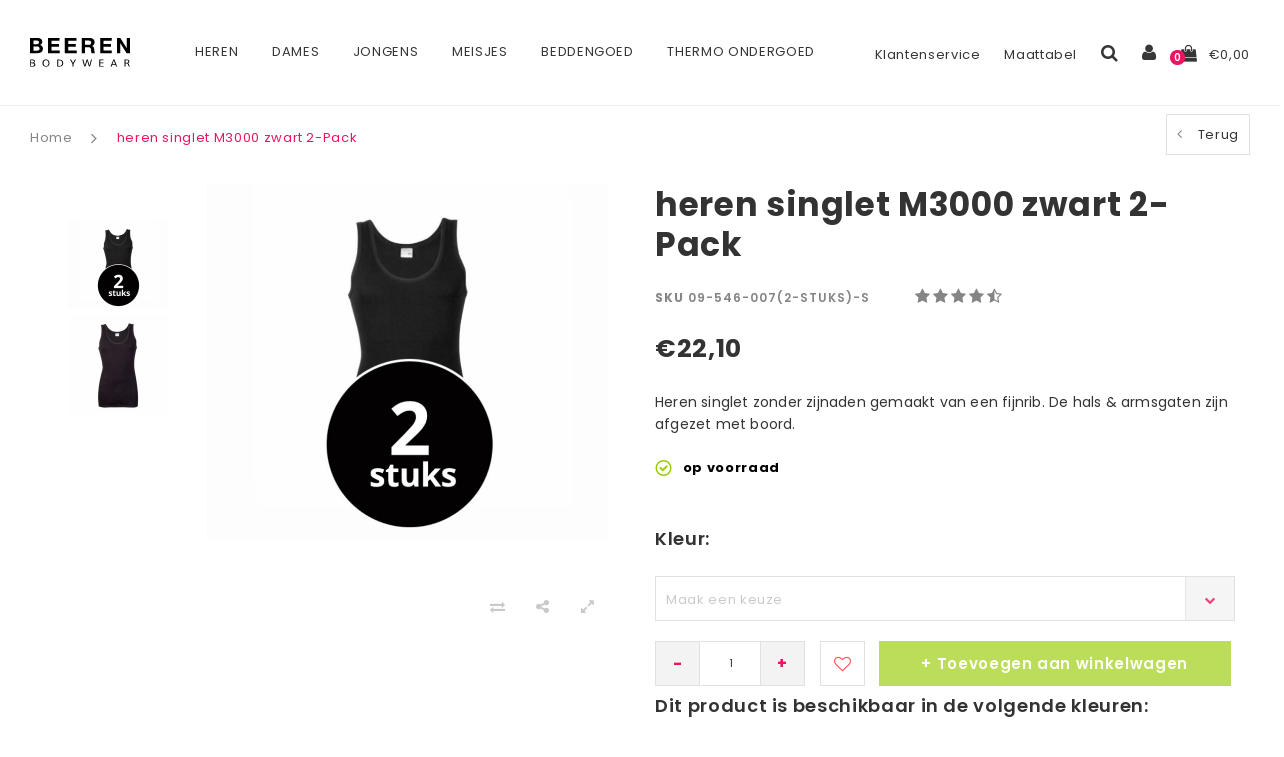

--- FILE ---
content_type: text/html;charset=utf-8
request_url: https://www.beerenondergoed.online/heren-singlet-m3000-zwart.html
body_size: 19537
content:
<!DOCTYPE html>
<html lang="nl">
  <head>

    <script>
  !function(f,b,e,v,n,t,s)
  {if(f.fbq)return;n=f.fbq=function(){n.callMethod?
  n.callMethod.apply(n,arguments):n.queue.push(arguments)};
  if(!f._fbq)f._fbq=n;n.push=n;n.loaded=!0;n.version='2.0';
  n.queue=[];t=b.createElement(e);t.async=!0;
  t.src=v;s=b.getElementsByTagName(e)[0];
  s.parentNode.insertBefore(t,s)}(window, document,'script',
  'https://connect.facebook.net/en_US/fbevents.js');
  fbq('init', ' 469173957134763');
  fbq('track', 'PageView');
  fbq('track', 'AddToWishlist');
  fbq('track', 'AddPaymentInfo');
  fbq('track', 'AddToCart');
  fbq('track', 'InitiateCheckout');
  fbq('track', 'Purchase', {value: 0,00, currency: 'EUR'});
</script>
<noscript><img height="1" width="1" style="display:none"
  src="https://www.facebook.com/tr?id=469173957134763&ev=PageView&noscript=1"
/></noscript>
    
    <meta charset="utf-8"/>
<!-- [START] 'blocks/head.rain' -->
<!--

  (c) 2008-2026 Lightspeed Netherlands B.V.
  http://www.lightspeedhq.com
  Generated: 22-01-2026 @ 05:46:26

-->
<link rel="canonical" href="https://www.beerenondergoed.online/heren-singlet-m3000-zwart.html"/>
<link rel="alternate" href="https://www.beerenondergoed.online/index.rss" type="application/rss+xml" title="Nieuwe producten"/>
<meta name="robots" content="noodp,noydir"/>
<meta name="google-site-verification" content="qCABHQJfUJK5qOOXaubNA0JDrJH8nfOmc-mf17GkNgI"/>
<meta name="google-site-verification" content="9a6g5MOIAGhcLnD8FPam9DHHY5AHrjxYtXid8SzVJIY"/>
<meta property="og:url" content="https://www.beerenondergoed.online/heren-singlet-m3000-zwart.html?source=facebook"/>
<meta property="og:site_name" content="Beeren Ondergoed"/>
<meta property="og:title" content="heren singlet M3000 zwart 2-Pack"/>
<meta property="og:description" content="..."/>
<meta property="og:image" content="https://cdn.webshopapp.com/shops/185885/files/484361975/heren-singlet-m3000-zwart-2-pack.jpg"/>
<script>
</script>
<script data-cookieconsent="ignore">(function(w,d,s,l,i){w[l]=w[l]||[];w[l].push({'gtm.start':
new Date().getTime(),event:'gtm.js'});var f=d.getElementsByTagName(s)[0],
j=d.createElement(s),dl=l!='dataLayer'?'&l='+l:'';j.async=true;j.src=
'https://www.googletagmanager.com/gtm.js?id='+i+dl;f.parentNode.insertBefore(j,f);
})(window,document,'script','dataLayer','GTM-NZMQ9KN');
</script>
<script src="https://app.dmws.plus/shop-assets/185885/dmws-plus-loader.js?id=800abcf10e74fecb4e2768f1de958eac"></script>
<!--[if lt IE 9]>
<script src="https://cdn.webshopapp.com/assets/html5shiv.js?2025-02-20"></script>
<![endif]-->
<!-- [END] 'blocks/head.rain' -->
    <title>heren singlet M3000 zwart 2-Pack</title>
    <meta name="description" content="..." />
    <meta name="keywords" content="heren, singlet, M3000, zwart, 2-Pack" />
    <meta name="viewport" content="width=device-width, initial-scale=1.0">
    <meta name="apple-mobile-web-app-capable" content="yes">
    <meta name="apple-mobile-web-app-status-bar-style" content="black">


    <link rel="shortcut icon" href="https://cdn.webshopapp.com/shops/185885/themes/123707/v/2084977/assets/favicon.ico?20231102233421" type="image/x-icon" />
    <link href='//fonts.googleapis.com/css?family=Muli:400,300,600,700,800,900' rel='stylesheet' type='text/css'>
    <link href='//fonts.googleapis.com/css?family=ABeeZee:400,300,600,700,800,900' rel='stylesheet' type='text/css'>
    <link href="https://fonts.googleapis.com/css?family=Poppins:400,500,600,700" rel="stylesheet">
    <link rel="shortcut icon" href="https://cdn.webshopapp.com/shops/185885/themes/123707/v/2084977/assets/favicon.ico?20231102233421" type="image/x-icon" /> 
    <link rel="stylesheet" href="https://cdn.webshopapp.com/shops/185885/themes/123707/assets/bootstrap.css?20251119151839" />
    <link rel="stylesheet" href="https://cdn.webshopapp.com/shops/185885/themes/123707/assets/font-awesome-min.css?20251119151839" />
    <link rel="stylesheet" href="https://cdn.webshopapp.com/shops/185885/themes/123707/assets/ionicons.css?20251119151839" />
    <link rel="stylesheet" href="https://cdn.webshopapp.com/shops/185885/themes/123707/assets/transition.css?20251119151839" />
    <link rel="stylesheet" href="https://cdn.webshopapp.com/shops/185885/themes/123707/assets/dropdown.css?20251119151839" />
    <link rel="stylesheet" href="https://cdn.webshopapp.com/shops/185885/themes/123707/assets/checkbox.css?20251119151839" />
    <link rel="stylesheet" href="https://cdn.webshopapp.com/shops/185885/themes/123707/assets/owl-carousel.css?20251119151839" />
    <link rel="stylesheet" href="https://cdn.webshopapp.com/shops/185885/themes/123707/assets/jquery-fancybox.css?20251119151839" />
    <link rel="stylesheet" href="https://cdn.webshopapp.com/shops/185885/themes/123707/assets/jquery-custom-scrollbar.css?20251119151839" />
    <link rel="stylesheet" href="https://cdn.webshopapp.com/shops/185885/themes/123707/assets/style.css?20251119151839?1769057186" />    
    <link rel="stylesheet" href="https://cdn.webshopapp.com/shops/185885/themes/123707/assets/responsive.css?20251119151839" /> 
    <link rel="stylesheet" href="https://cdn.webshopapp.com/assets/gui-2-0.css?2025-02-20" />
    <link rel="stylesheet" href="https://cdn.webshopapp.com/assets/gui-responsive-2-0.css?2025-02-20" />   
    <link rel="stylesheet" href="https://cdn.webshopapp.com/shops/185885/themes/123707/assets/settings.css?20251119151839" /> 
    <link rel="stylesheet" href="https://cdn.webshopapp.com/shops/185885/themes/123707/assets/custom.css?20251119151839" />
    <link rel="stylesheet" href="https://cdn.webshopapp.com/shops/185885/themes/123707/assets/new.css?20251119151839" />
    <link rel="stylesheet" href="https://cdn.webshopapp.com/shops/185885/themes/123707/assets/wsa-css.css?20251119151839" />
    <link rel="stylesheet" href="https://cdn.webshopapp.com/shops/185885/themes/123707/assets/jquery.bxslider.min.css?20251119151839" />
    
    
    <script src="https://cdn.webshopapp.com/assets/jquery-1-9-1.js?2025-02-20"></script>
    <script src="https://cdn.webshopapp.com/assets/jquery-ui-1-10-1.js?2025-02-20"></script>
   
    <script type="text/javascript" src="https://cdn.webshopapp.com/shops/185885/themes/123707/assets/transition.js?20251119151839"></script>
    <script type="text/javascript" src="https://cdn.webshopapp.com/shops/185885/themes/123707/assets/dropdown.js?20251119151839"></script>
    <script type="text/javascript" src="https://cdn.webshopapp.com/shops/185885/themes/123707/assets/checkbox.js?20251119151839"></script>
    <script type="text/javascript" src="https://cdn.webshopapp.com/shops/185885/themes/123707/assets/owl-carousel.js?20251119151839"></script>
    <script type="text/javascript" src="https://cdn.webshopapp.com/shops/185885/themes/123707/assets/jquery-fancybox.js?20251119151839"></script>
    <script type="text/javascript" src="https://cdn.webshopapp.com/shops/185885/themes/123707/assets/jquery-custom-scrollbar.js?20251119151839"></script>
    <script type="text/javascript" src="https://cdn.webshopapp.com/shops/185885/themes/123707/assets/jquery-countdown-min.js?20251119151839"></script>
    <script type="text/javascript" src="https://cdn.webshopapp.com/shops/185885/themes/123707/assets/global.js?20251119151839?1769057186"></script>

    <script type="text/javascript" src="https://cdn.webshopapp.com/shops/185885/themes/123707/assets/jcarousel.js?20251119151839"></script>
    <script type="text/javascript" src="https://cdn.webshopapp.com/shops/185885/themes/123707/assets/jquery.bxslider.min.js?20251119151839"></script>
    <script type="text/javascript" src="https://cdn.webshopapp.com/assets/gui.js?2025-02-20"></script>
    <script type="text/javascript" src="https://cdn.webshopapp.com/assets/gui-responsive-2-0.js?2025-02-20"></script>
    <script type="text/javascript" src="//cdnjs.cloudflare.com/ajax/libs/jqueryui-touch-punch/0.2.3/jquery.ui.touch-punch.min.js"></script>
    
        
    <!--[if lt IE 9]>
    <link rel="stylesheet" href="https://cdn.webshopapp.com/shops/185885/themes/123707/assets/style-ie.css?20251119151839" />
    <![endif]-->
  </head>
  <body id="body">  
    
    


<div class="cart-dropdown">
  <div class="cart-title">Winkelwagen<span class="items">(0 Producten)</span></div>
  <a href="javascript:void(0)" class="close-cart-drp"><i class="fa fa-close"></i></a>

  <div class="cart-body">
    <div class="cart-products grid column-orient center">
          </div>
  </div>
  <div class="empty-cart">
  Geen producten gevonden
</div>
</div>
<div class="menu-wrap">
    <div class="close-menu"><i class="ion ion-ios-close-empty"></i></div>
    <div class="menu-box">
      <div class="menu-logo medium"><a href="https://www.beerenondergoed.online/"><img src="https://cdn.webshopapp.com/shops/185885/themes/123707/assets/logo-light.png?20250822130702" alt="Beeren Ondergoed"></a></div>
        <ul>
          <li><a href="https://www.beerenondergoed.online/">Home</a></li>
                      <li><a href="https://www.beerenondergoed.online/heren/">Heren</a><span class="more-cats"><span class="plus-min"></span></span>                              <ul class="sub ">
                                      <li><a href="https://www.beerenondergoed.online/heren/bamboe-ondergoed/">Bamboe ondergoed</a><span class="more-cats"><span class="plus-min"></span></span>                                              <ul class="sub ">
                                                      <li><a href="https://www.beerenondergoed.online/heren/bamboe-ondergoed/bamboe-boxershorts/"><i class="fa fa-circle" aria-hidden="true"></i>Bamboe boxershorts</a></li>
                                                      <li><a href="https://www.beerenondergoed.online/heren/bamboe-ondergoed/bamboe-onderbroeken/"><i class="fa fa-circle" aria-hidden="true"></i>Bamboe onderbroeken</a></li>
                                                      <li><a href="https://www.beerenondergoed.online/heren/bamboe-ondergoed/bamboe-t-shirts/"><i class="fa fa-circle" aria-hidden="true"></i>Bamboe T-shirts</a></li>
                                                  </ul>
                                          </li>
                                      <li><a href="https://www.beerenondergoed.online/heren/boxershorts/">Boxershorts</a><span class="more-cats"><span class="plus-min"></span></span>                                              <ul class="sub ">
                                                      <li><a href="https://www.beerenondergoed.online/heren/boxershorts/boxershorts-4xl/"><i class="fa fa-circle" aria-hidden="true"></i>Boxershorts 4XL</a></li>
                                                      <li><a href="https://www.beerenondergoed.online/heren/boxershorts/boxer-briefs/"><i class="fa fa-circle" aria-hidden="true"></i>Boxer briefs</a></li>
                                                      <li><a href="https://www.beerenondergoed.online/heren/boxershorts/boxershorts-met-gulp/"><i class="fa fa-circle" aria-hidden="true"></i>Boxershorts met gulp</a></li>
                                                      <li><a href="https://www.beerenondergoed.online/heren/boxershorts/boxershorts-korte-pijpjes/"><i class="fa fa-circle" aria-hidden="true"></i>Boxershorts korte pijpjes</a></li>
                                                      <li><a href="https://www.beerenondergoed.online/heren/boxershorts/boxershorts-lange-pijpjes/"><i class="fa fa-circle" aria-hidden="true"></i>Boxershorts lange pijpjes</a></li>
                                                      <li><a href="https://www.beerenondergoed.online/heren/boxershorts/hipster/"><i class="fa fa-circle" aria-hidden="true"></i>Hipster</a></li>
                                                      <li><a href="https://www.beerenondergoed.online/heren/boxershorts/katoenen-boxershorts/"><i class="fa fa-circle" aria-hidden="true"></i>Katoenen boxershorts</a></li>
                                                      <li><a href="https://www.beerenondergoed.online/heren/boxershorts/microfiber-boxershorts/"><i class="fa fa-circle" aria-hidden="true"></i>Microfiber Boxershorts</a></li>
                                                      <li><a href="https://www.beerenondergoed.online/heren/boxershorts/trunks/"><i class="fa fa-circle" aria-hidden="true"></i>Trunks</a></li>
                                                      <li><a href="https://www.beerenondergoed.online/heren/boxershorts/wijde-en-losse-boxershorts/"><i class="fa fa-circle" aria-hidden="true"></i>Wijde en losse boxershorts</a></li>
                                                      <li><a href="https://www.beerenondergoed.online/heren/boxershorts/witte-boxershorts/"><i class="fa fa-circle" aria-hidden="true"></i>Witte boxershorts</a></li>
                                                      <li><a href="https://www.beerenondergoed.online/heren/boxershorts/zwarte-boxershorts/"><i class="fa fa-circle" aria-hidden="true"></i>Zwarte boxershorts</a></li>
                                                  </ul>
                                          </li>
                                      <li><a href="https://www.beerenondergoed.online/heren/nachtkleding/">Nachtkleding</a><span class="more-cats"><span class="plus-min"></span></span>                                              <ul class="sub ">
                                                      <li><a href="https://www.beerenondergoed.online/heren/nachtkleding/badjassen/"><i class="fa fa-circle" aria-hidden="true"></i>Badjassen</a></li>
                                                      <li><a href="https://www.beerenondergoed.online/heren/nachtkleding/huispakken/"><i class="fa fa-circle" aria-hidden="true"></i>Huispakken</a></li>
                                                  </ul>
                                          </li>
                                      <li><a href="https://www.beerenondergoed.online/heren/onderbroeken/">Onderbroeken</a>                                          </li>
                                      <li><a href="https://www.beerenondergoed.online/heren/onderhemden-hemden/">Onderhemden &amp; hemden</a><span class="more-cats"><span class="plus-min"></span></span>                                              <ul class="sub ">
                                                      <li><a href="https://www.beerenondergoed.online/heren/onderhemden-hemden/mouwloos-shirt/"><i class="fa fa-circle" aria-hidden="true"></i>Mouwloos shirt</a></li>
                                                  </ul>
                                          </li>
                                      <li><a href="https://www.beerenondergoed.online/heren/polo/">Polo</a>                                          </li>
                                      <li><a href="https://www.beerenondergoed.online/heren/pyjama/">Pyjama</a><span class="more-cats"><span class="plus-min"></span></span>                                              <ul class="sub ">
                                                      <li><a href="https://www.beerenondergoed.online/heren/pyjama/badstof-pyjama/"><i class="fa fa-circle" aria-hidden="true"></i>Badstof pyjama</a></li>
                                                      <li><a href="https://www.beerenondergoed.online/heren/pyjama/nachthemd-korte-mouwen/"><i class="fa fa-circle" aria-hidden="true"></i>Nachthemd korte mouwen</a></li>
                                                      <li><a href="https://www.beerenondergoed.online/heren/pyjama/ouderwetse-pyjama/"><i class="fa fa-circle" aria-hidden="true"></i>Ouderwetse pyjama</a></li>
                                                      <li><a href="https://www.beerenondergoed.online/heren/pyjama/pyjama-flanel/"><i class="fa fa-circle" aria-hidden="true"></i>Pyjama flanel</a></li>
                                                      <li><a href="https://www.beerenondergoed.online/heren/pyjama/pyjama-katoen/"><i class="fa fa-circle" aria-hidden="true"></i>Pyjama katoen</a></li>
                                                      <li><a href="https://www.beerenondergoed.online/heren/pyjama/pyjamabroek/"><i class="fa fa-circle" aria-hidden="true"></i>Pyjamabroek</a></li>
                                                      <li><a href="https://www.beerenondergoed.online/heren/pyjama/pyjama-korte-broek/"><i class="fa fa-circle" aria-hidden="true"></i>Pyjama korte broek</a></li>
                                                      <li><a href="https://www.beerenondergoed.online/heren/pyjama/pyjamashirt/"><i class="fa fa-circle" aria-hidden="true"></i>Pyjamashirt</a></li>
                                                      <li><a href="https://www.beerenondergoed.online/heren/pyjama/shortama/"><i class="fa fa-circle" aria-hidden="true"></i>Shortama</a></li>
                                                      <li><a href="https://www.beerenondergoed.online/heren/pyjama/warme-pyjama/"><i class="fa fa-circle" aria-hidden="true"></i>Warme pyjama</a></li>
                                                  </ul>
                                          </li>
                                      <li><a href="https://www.beerenondergoed.online/heren/singlets/">Singlets</a>                                          </li>
                                      <li><a href="https://www.beerenondergoed.online/heren/slips/">Slips</a>                                          </li>
                                      <li><a href="https://www.beerenondergoed.online/heren/sokken/">Sokken</a><span class="more-cats"><span class="plus-min"></span></span>                                              <ul class="sub ">
                                                      <li><a href="https://www.beerenondergoed.online/heren/sokken/antislip-sokken/"><i class="fa fa-circle" aria-hidden="true"></i>Antislip sokken</a></li>
                                                      <li><a href="https://www.beerenondergoed.online/heren/sokken/bedsokken/"><i class="fa fa-circle" aria-hidden="true"></i>Bedsokken</a></li>
                                                      <li><a href="https://www.beerenondergoed.online/heren/sokken/basic-sokken/"><i class="fa fa-circle" aria-hidden="true"></i>Basic sokken</a></li>
                                                      <li><a href="https://www.beerenondergoed.online/heren/sokken/bamboe-sokken/"><i class="fa fa-circle" aria-hidden="true"></i>Bamboe sokken </a></li>
                                                      <li><a href="https://www.beerenondergoed.online/heren/sokken/dikke-sokken/"><i class="fa fa-circle" aria-hidden="true"></i>Dikke sokken</a></li>
                                                      <li><a href="https://www.beerenondergoed.online/heren/sokken/enkelsokken/"><i class="fa fa-circle" aria-hidden="true"></i>Enkelsokken</a></li>
                                                      <li><a href="https://www.beerenondergoed.online/heren/sokken/fietssokken/"><i class="fa fa-circle" aria-hidden="true"></i>Fietssokken</a></li>
                                                      <li><a href="https://www.beerenondergoed.online/heren/sokken/hardloopsokken/"><i class="fa fa-circle" aria-hidden="true"></i>Hardloopsokken</a></li>
                                                      <li><a href="https://www.beerenondergoed.online/heren/sokken/huissokken/"><i class="fa fa-circle" aria-hidden="true"></i>Huissokken</a></li>
                                                      <li><a href="https://www.beerenondergoed.online/heren/sokken/kniekousen/"><i class="fa fa-circle" aria-hidden="true"></i>Kniekousen </a></li>
                                                      <li><a href="https://www.beerenondergoed.online/heren/sokken/merinowol-sokken/"><i class="fa fa-circle" aria-hidden="true"></i>Merinowol sokken</a></li>
                                                      <li><a href="https://www.beerenondergoed.online/heren/sokken/naadloze-sokken/"><i class="fa fa-circle" aria-hidden="true"></i>Naadloze sokken</a></li>
                                                      <li><a href="https://www.beerenondergoed.online/heren/sokken/sneakersokken/"><i class="fa fa-circle" aria-hidden="true"></i>Sneakersokken</a></li>
                                                      <li><a href="https://www.beerenondergoed.online/heren/sokken/sportsokken/"><i class="fa fa-circle" aria-hidden="true"></i>Sportsokken </a></li>
                                                      <li><a href="https://www.beerenondergoed.online/heren/sokken/thermosokken/"><i class="fa fa-circle" aria-hidden="true"></i>Thermosokken</a></li>
                                                      <li><a href="https://www.beerenondergoed.online/heren/sokken/wandelsokken/"><i class="fa fa-circle" aria-hidden="true"></i>Wandelsokken</a></li>
                                                      <li><a href="https://www.beerenondergoed.online/heren/sokken/werksokken/"><i class="fa fa-circle" aria-hidden="true"></i>Werksokken</a></li>
                                                      <li><a href="https://www.beerenondergoed.online/heren/sokken/wollen-sokken/"><i class="fa fa-circle" aria-hidden="true"></i>Wollen sokken</a></li>
                                                      <li><a href="https://www.beerenondergoed.online/heren/sokken/zwarte-sokken/"><i class="fa fa-circle" aria-hidden="true"></i>Zwarte sokken </a></li>
                                                      <li><a href="https://www.beerenondergoed.online/heren/sokken/sokken-sale/"><i class="fa fa-circle" aria-hidden="true"></i>Sokken sale</a></li>
                                                  </ul>
                                          </li>
                                      <li><a href="https://www.beerenondergoed.online/heren/stays-fresh/">Stays fresh</a>                                          </li>
                                      <li><a href="https://www.beerenondergoed.online/heren/sweatproof/">Sweatproof</a>                                          </li>
                                      <li><a href="https://www.beerenondergoed.online/heren/t-shirts/">T-shirts </a><span class="more-cats"><span class="plus-min"></span></span>                                              <ul class="sub ">
                                                      <li><a href="https://www.beerenondergoed.online/heren/t-shirts/grote-maten-t-shirts/"><i class="fa fa-circle" aria-hidden="true"></i>Grote maten t shirts</a></li>
                                                  </ul>
                                          </li>
                                      <li><a href="https://www.beerenondergoed.online/heren/t-shirts-extra-lang/">T-shirts Extra Lang </a>                                          </li>
                                      <li><a href="https://www.beerenondergoed.online/heren/thermo-ondergoed/">Thermo ondergoed</a>                                          </li>
                                      <li><a href="https://www.beerenondergoed.online/heren/sale/">Sale</a>                                          </li>
                                  </ul>
                          </li>
                      <li><a href="https://www.beerenondergoed.online/dames/">Dames</a><span class="more-cats"><span class="plus-min"></span></span>                              <ul class="sub ">
                                      <li><a href="https://www.beerenondergoed.online/dames/bamboe-ondergoed/">Bamboe ondergoed</a><span class="more-cats"><span class="plus-min"></span></span>                                              <ul class="sub ">
                                                      <li><a href="https://www.beerenondergoed.online/dames/bamboe-ondergoed/bamboe-boxershort/"><i class="fa fa-circle" aria-hidden="true"></i>Bamboe boxershort</a></li>
                                                      <li><a href="https://www.beerenondergoed.online/dames/bamboe-ondergoed/bamboe-onderbroeken/"><i class="fa fa-circle" aria-hidden="true"></i>Bamboe onderbroeken</a></li>
                                                  </ul>
                                          </li>
                                      <li><a href="https://www.beerenondergoed.online/dames/boxershorts/">Boxershorts</a><span class="more-cats"><span class="plus-min"></span></span>                                              <ul class="sub ">
                                                      <li><a href="https://www.beerenondergoed.online/dames/boxershorts/korte-pijpjes/"><i class="fa fa-circle" aria-hidden="true"></i>Korte pijpjes</a></li>
                                                      <li><a href="https://www.beerenondergoed.online/dames/boxershorts/biker-shorts/"><i class="fa fa-circle" aria-hidden="true"></i>Biker shorts</a></li>
                                                      <li><a href="https://www.beerenondergoed.online/dames/boxershorts/anti-schuur-broekje/"><i class="fa fa-circle" aria-hidden="true"></i>Anti schuur broekje</a></li>
                                                      <li><a href="https://www.beerenondergoed.online/dames/boxershorts/broekje-voor-onder-jurk/"><i class="fa fa-circle" aria-hidden="true"></i>Broekje voor onder jurk</a></li>
                                                      <li><a href="https://www.beerenondergoed.online/dames/boxershorts/naadloze-boxershorts/"><i class="fa fa-circle" aria-hidden="true"></i>Naadloze boxershorts</a></li>
                                                      <li><a href="https://www.beerenondergoed.online/dames/boxershorts/boxershorts-katoen/"><i class="fa fa-circle" aria-hidden="true"></i>Boxershorts katoen</a></li>
                                                      <li><a href="https://www.beerenondergoed.online/dames/boxershorts/boxershorts-lange-pijpjes/"><i class="fa fa-circle" aria-hidden="true"></i>Boxershorts lange pijpjes</a></li>
                                                  </ul>
                                          </li>
                                      <li><a href="https://www.beerenondergoed.online/dames/corrigerend-ondergoed/">Corrigerend ondergoed</a><span class="more-cats"><span class="plus-min"></span></span>                                              <ul class="sub ">
                                                      <li><a href="https://www.beerenondergoed.online/dames/corrigerend-ondergoed/bodyshaper/"><i class="fa fa-circle" aria-hidden="true"></i>Bodyshaper</a></li>
                                                      <li><a href="https://www.beerenondergoed.online/dames/corrigerend-ondergoed/corrigerende-body/"><i class="fa fa-circle" aria-hidden="true"></i>Corrigerende body</a></li>
                                                      <li><a href="https://www.beerenondergoed.online/dames/corrigerend-ondergoed/corrigerend-hemd/"><i class="fa fa-circle" aria-hidden="true"></i>Corrigerend hemd</a></li>
                                                      <li><a href="https://www.beerenondergoed.online/dames/corrigerend-ondergoed/corrigerend-ondergoed-buik/"><i class="fa fa-circle" aria-hidden="true"></i>Corrigerend ondergoed buik</a></li>
                                                      <li><a href="https://www.beerenondergoed.online/dames/corrigerend-ondergoed/corrigerende-onderjurk/"><i class="fa fa-circle" aria-hidden="true"></i>Corrigerende onderjurk</a></li>
                                                      <li><a href="https://www.beerenondergoed.online/dames/corrigerend-ondergoed/shapewear/"><i class="fa fa-circle" aria-hidden="true"></i>Shapewear</a></li>
                                                      <li><a href="https://www.beerenondergoed.online/dames/corrigerend-ondergoed/sterk-corrigerend-ondergoed/"><i class="fa fa-circle" aria-hidden="true"></i>Sterk Corrigerend Ondergoed</a></li>
                                                  </ul>
                                          </li>
                                      <li><a href="https://www.beerenondergoed.online/dames/onderbroeken-dames/">Onderbroeken dames</a>                                          </li>
                                      <li><a href="https://www.beerenondergoed.online/dames/pantys/">Pantys</a>                                          </li>
                                      <li><a href="https://www.beerenondergoed.online/dames/pyjamas/">Pyjamas</a><span class="more-cats"><span class="plus-min"></span></span>                                              <ul class="sub ">
                                                      <li><a href="https://www.beerenondergoed.online/dames/pyjamas/badstof-pyjama/"><i class="fa fa-circle" aria-hidden="true"></i>Badstof pyjama</a></li>
                                                      <li><a href="https://www.beerenondergoed.online/dames/pyjamas/capri-pyjama/"><i class="fa fa-circle" aria-hidden="true"></i>Capri pyjama</a></li>
                                                      <li><a href="https://www.beerenondergoed.online/dames/pyjamas/dikke-pyjama/"><i class="fa fa-circle" aria-hidden="true"></i>Dikke pyjama</a></li>
                                                      <li><a href="https://www.beerenondergoed.online/dames/pyjamas/doorknoop-pyjama/"><i class="fa fa-circle" aria-hidden="true"></i>Doorknoop pyjama</a></li>
                                                      <li><a href="https://www.beerenondergoed.online/dames/pyjamas/flanel-pyjama/"><i class="fa fa-circle" aria-hidden="true"></i>Flanel pyjama</a></li>
                                                      <li><a href="https://www.beerenondergoed.online/dames/pyjamas/fleece-pyjama/"><i class="fa fa-circle" aria-hidden="true"></i>Fleece pyjama</a></li>
                                                      <li><a href="https://www.beerenondergoed.online/dames/pyjamas/katoenen-pyjama/"><i class="fa fa-circle" aria-hidden="true"></i>Katoenen pyjama</a></li>
                                                      <li><a href="https://www.beerenondergoed.online/dames/pyjamas/slaapshirt/"><i class="fa fa-circle" aria-hidden="true"></i>Slaapshirt</a></li>
                                                      <li><a href="https://www.beerenondergoed.online/dames/pyjamas/pyjama-grote-maat/"><i class="fa fa-circle" aria-hidden="true"></i>Pyjama grote maat</a></li>
                                                      <li><a href="https://www.beerenondergoed.online/dames/pyjamas/pyjama-jurk/"><i class="fa fa-circle" aria-hidden="true"></i>Pyjama jurk</a></li>
                                                      <li><a href="https://www.beerenondergoed.online/dames/pyjamas/pyjama-set/"><i class="fa fa-circle" aria-hidden="true"></i>Pyjama set</a></li>
                                                      <li><a href="https://www.beerenondergoed.online/dames/pyjamas/pyjamabroek/"><i class="fa fa-circle" aria-hidden="true"></i>Pyjamabroek</a></li>
                                                      <li><a href="https://www.beerenondergoed.online/dames/pyjamas/pyjamashirt/"><i class="fa fa-circle" aria-hidden="true"></i>Pyjamashirt</a></li>
                                                      <li><a href="https://www.beerenondergoed.online/dames/pyjamas/roze-pyjama/"><i class="fa fa-circle" aria-hidden="true"></i>Roze pyjama</a></li>
                                                      <li><a href="https://www.beerenondergoed.online/dames/pyjamas/winter-pyjama/"><i class="fa fa-circle" aria-hidden="true"></i>Winter pyjama</a></li>
                                                  </ul>
                                          </li>
                                      <li><a href="https://www.beerenondergoed.online/dames/naadloos-ondergoed/">Naadloos ondergoed</a>                                          </li>
                                      <li><a href="https://www.beerenondergoed.online/dames/nachtkleding/">Nachtkleding</a><span class="more-cats"><span class="plus-min"></span></span>                                              <ul class="sub ">
                                                      <li><a href="https://www.beerenondergoed.online/dames/nachtkleding/shortama/"><i class="fa fa-circle" aria-hidden="true"></i>Shortama</a></li>
                                                      <li><a href="https://www.beerenondergoed.online/dames/nachtkleding/nachtkleding-grote-maten/"><i class="fa fa-circle" aria-hidden="true"></i>Nachtkleding grote maten</a></li>
                                                      <li><a href="https://www.beerenondergoed.online/dames/nachtkleding/badjassen/"><i class="fa fa-circle" aria-hidden="true"></i>Badjassen</a></li>
                                                      <li><a href="https://www.beerenondergoed.online/dames/nachtkleding/huispakken/"><i class="fa fa-circle" aria-hidden="true"></i>Huispakken</a></li>
                                                      <li><a href="https://www.beerenondergoed.online/dames/nachtkleding/loungewear/"><i class="fa fa-circle" aria-hidden="true"></i>Loungewear</a></li>
                                                      <li><a href="https://www.beerenondergoed.online/dames/nachtkleding/sale/"><i class="fa fa-circle" aria-hidden="true"></i>Sale</a></li>
                                                      <li><a href="https://www.beerenondergoed.online/dames/nachtkleding/nachthemd/"><i class="fa fa-circle" aria-hidden="true"></i>Nachthemd</a></li>
                                                  </ul>
                                          </li>
                                      <li><a href="https://www.beerenondergoed.online/dames/menstruatie-ondergoed/">Menstruatie ondergoed</a>                                          </li>
                                      <li><a href="https://www.beerenondergoed.online/dames/shirts-bodys/">Shirts &amp; Body&#039;s  </a><span class="more-cats"><span class="plus-min"></span></span>                                              <ul class="sub ">
                                                      <li><a href="https://www.beerenondergoed.online/dames/shirts-bodys/witte-t-shirts-dames/"><i class="fa fa-circle" aria-hidden="true"></i>Witte T-shirts dames</a></li>
                                                      <li><a href="https://www.beerenondergoed.online/dames/shirts-bodys/shirts-korte-mouwen/"><i class="fa fa-circle" aria-hidden="true"></i>Shirts korte mouwen</a></li>
                                                      <li><a href="https://www.beerenondergoed.online/dames/shirts-bodys/shirt-lange-mouw/"><i class="fa fa-circle" aria-hidden="true"></i>Shirt lange mouw</a></li>
                                                  </ul>
                                          </li>
                                      <li><a href="https://www.beerenondergoed.online/dames/singlets/">Singlets</a><span class="more-cats"><span class="plus-min"></span></span>                                              <ul class="sub ">
                                                      <li><a href="https://www.beerenondergoed.online/dames/singlets/corrigerende-hemdjes/"><i class="fa fa-circle" aria-hidden="true"></i>Corrigerende hemdjes</a></li>
                                                      <li><a href="https://www.beerenondergoed.online/dames/singlets/huidskleur-hemd/"><i class="fa fa-circle" aria-hidden="true"></i>Huidskleur hemd</a></li>
                                                      <li><a href="https://www.beerenondergoed.online/dames/singlets/hemdjes-met-kant/"><i class="fa fa-circle" aria-hidden="true"></i>Hemdjes met kant</a></li>
                                                      <li><a href="https://www.beerenondergoed.online/dames/singlets/katoenen-hemdjes/"><i class="fa fa-circle" aria-hidden="true"></i>Katoenen hemdjes</a></li>
                                                      <li><a href="https://www.beerenondergoed.online/dames/singlets/lange-hemden/"><i class="fa fa-circle" aria-hidden="true"></i>Lange hemden</a></li>
                                                      <li><a href="https://www.beerenondergoed.online/dames/singlets/naadloze-hemdjes/"><i class="fa fa-circle" aria-hidden="true"></i>Naadloze hemdjes</a></li>
                                                      <li><a href="https://www.beerenondergoed.online/dames/singlets/naadloze-tops/"><i class="fa fa-circle" aria-hidden="true"></i>Naadloze tops</a></li>
                                                      <li><a href="https://www.beerenondergoed.online/dames/singlets/onderhemden/"><i class="fa fa-circle" aria-hidden="true"></i>Onderhemden</a></li>
                                                      <li><a href="https://www.beerenondergoed.online/dames/singlets/rode-hemdjes/"><i class="fa fa-circle" aria-hidden="true"></i>Rode hemdjes</a></li>
                                                      <li><a href="https://www.beerenondergoed.online/dames/singlets/spaghetti-hemdjes/"><i class="fa fa-circle" aria-hidden="true"></i>Spaghetti hemdjes</a></li>
                                                      <li><a href="https://www.beerenondergoed.online/dames/singlets/witte-hemdjes/"><i class="fa fa-circle" aria-hidden="true"></i>Witte hemdjes</a></li>
                                                      <li><a href="https://www.beerenondergoed.online/dames/singlets/zwart-hemdje-met-kant/"><i class="fa fa-circle" aria-hidden="true"></i>Zwart hemdje met kant</a></li>
                                                  </ul>
                                          </li>
                                      <li><a href="https://www.beerenondergoed.online/dames/slips/">Slips</a><span class="more-cats"><span class="plus-min"></span></span>                                              <ul class="sub ">
                                                      <li><a href="https://www.beerenondergoed.online/dames/slips/brazilian-slips/"><i class="fa fa-circle" aria-hidden="true"></i>Brazilian slips</a></li>
                                                      <li><a href="https://www.beerenondergoed.online/dames/slips/hipsters/"><i class="fa fa-circle" aria-hidden="true"></i>Hipsters</a></li>
                                                      <li><a href="https://www.beerenondergoed.online/dames/slips/heupslips/"><i class="fa fa-circle" aria-hidden="true"></i>Heupslips</a></li>
                                                      <li><a href="https://www.beerenondergoed.online/dames/slips/kanten-slips/"><i class="fa fa-circle" aria-hidden="true"></i>Kanten slips</a></li>
                                                      <li><a href="https://www.beerenondergoed.online/dames/slips/katoenen-slips/"><i class="fa fa-circle" aria-hidden="true"></i>Katoenen slips</a></li>
                                                      <li><a href="https://www.beerenondergoed.online/dames/slips/met-badstof-kruisje/"><i class="fa fa-circle" aria-hidden="true"></i>Met badstof kruisje</a></li>
                                                      <li><a href="https://www.beerenondergoed.online/dames/slips/maxi-slips/"><i class="fa fa-circle" aria-hidden="true"></i>Maxi slips</a></li>
                                                      <li><a href="https://www.beerenondergoed.online/dames/slips/midi-slips/"><i class="fa fa-circle" aria-hidden="true"></i>Midi slips</a></li>
                                                      <li><a href="https://www.beerenondergoed.online/dames/slips/oma-onderbroek/"><i class="fa fa-circle" aria-hidden="true"></i>Oma onderbroek</a></li>
                                                      <li><a href="https://www.beerenondergoed.online/dames/slips/onderbroek-lange-pijpjes/"><i class="fa fa-circle" aria-hidden="true"></i>Onderbroek lange pijpjes</a></li>
                                                      <li><a href="https://www.beerenondergoed.online/dames/slips/pantybroekje/"><i class="fa fa-circle" aria-hidden="true"></i>Pantybroekje</a></li>
                                                      <li><a href="https://www.beerenondergoed.online/dames/slips/rio-slip/"><i class="fa fa-circle" aria-hidden="true"></i>Rio slip</a></li>
                                                      <li><a href="https://www.beerenondergoed.online/dames/slips/schurende-bovenbenen/"><i class="fa fa-circle" aria-hidden="true"></i>Schurende bovenbenen</a></li>
                                                      <li><a href="https://www.beerenondergoed.online/dames/slips/tailleslips/"><i class="fa fa-circle" aria-hidden="true"></i>Tailleslips</a></li>
                                                      <li><a href="https://www.beerenondergoed.online/dames/slips/tanga-slip/"><i class="fa fa-circle" aria-hidden="true"></i>Tanga slip</a></li>
                                                  </ul>
                                          </li>
                                      <li><a href="https://www.beerenondergoed.online/dames/sokken/">Sokken</a><span class="more-cats"><span class="plus-min"></span></span>                                              <ul class="sub ">
                                                      <li><a href="https://www.beerenondergoed.online/dames/sokken/bamboe-sokken/"><i class="fa fa-circle" aria-hidden="true"></i>Bamboe sokken</a></li>
                                                      <li><a href="https://www.beerenondergoed.online/dames/sokken/basic-sokken/"><i class="fa fa-circle" aria-hidden="true"></i>Basic sokken</a></li>
                                                      <li><a href="https://www.beerenondergoed.online/dames/sokken/bedsokken/"><i class="fa fa-circle" aria-hidden="true"></i>Bedsokken</a></li>
                                                      <li><a href="https://www.beerenondergoed.online/dames/sokken/enkelsokken/"><i class="fa fa-circle" aria-hidden="true"></i>Enkelsokken</a></li>
                                                      <li><a href="https://www.beerenondergoed.online/dames/sokken/hardloopsokken/"><i class="fa fa-circle" aria-hidden="true"></i>Hardloopsokken</a></li>
                                                      <li><a href="https://www.beerenondergoed.online/dames/sokken/huissokken/"><i class="fa fa-circle" aria-hidden="true"></i>Huissokken</a></li>
                                                      <li><a href="https://www.beerenondergoed.online/dames/sokken/kniekousen/"><i class="fa fa-circle" aria-hidden="true"></i>Kniekousen</a></li>
                                                      <li><a href="https://www.beerenondergoed.online/dames/sokken/noorse-sokken/"><i class="fa fa-circle" aria-hidden="true"></i>Noorse sokken</a></li>
                                                      <li><a href="https://www.beerenondergoed.online/dames/sokken/sneakersokken/"><i class="fa fa-circle" aria-hidden="true"></i>Sneakersokken</a></li>
                                                      <li><a href="https://www.beerenondergoed.online/dames/sokken/sportsokken/"><i class="fa fa-circle" aria-hidden="true"></i>Sportsokken </a></li>
                                                      <li><a href="https://www.beerenondergoed.online/dames/sokken/thermosokken/"><i class="fa fa-circle" aria-hidden="true"></i>Thermosokken</a></li>
                                                      <li><a href="https://www.beerenondergoed.online/dames/sokken/wandelsokken/"><i class="fa fa-circle" aria-hidden="true"></i>Wandelsokken</a></li>
                                                      <li><a href="https://www.beerenondergoed.online/dames/sokken/werksokken/"><i class="fa fa-circle" aria-hidden="true"></i>Werksokken</a></li>
                                                      <li><a href="https://www.beerenondergoed.online/dames/sokken/wollen-sokken/"><i class="fa fa-circle" aria-hidden="true"></i>Wollen sokken</a></li>
                                                  </ul>
                                          </li>
                                      <li><a href="https://www.beerenondergoed.online/dames/string/">String</a><span class="more-cats"><span class="plus-min"></span></span>                                              <ul class="sub ">
                                                      <li><a href="https://www.beerenondergoed.online/dames/string/kanten-string/"><i class="fa fa-circle" aria-hidden="true"></i>Kanten string</a></li>
                                                      <li><a href="https://www.beerenondergoed.online/dames/string/katoenen-string/"><i class="fa fa-circle" aria-hidden="true"></i>Katoenen string</a></li>
                                                      <li><a href="https://www.beerenondergoed.online/dames/string/naadloze-string/"><i class="fa fa-circle" aria-hidden="true"></i>Naadloze string</a></li>
                                                  </ul>
                                          </li>
                                      <li><a href="https://www.beerenondergoed.online/dames/stays-fresh/">Stays fresh</a>                                          </li>
                                      <li><a href="https://www.beerenondergoed.online/dames/sweatproof/">Sweatproof</a>                                          </li>
                                      <li><a href="https://www.beerenondergoed.online/dames/thermo-ondergoed/">Thermo ondergoed</a><span class="more-cats"><span class="plus-min"></span></span>                                              <ul class="sub ">
                                                      <li><a href="https://www.beerenondergoed.online/dames/thermo-ondergoed/thermobroek/"><i class="fa fa-circle" aria-hidden="true"></i>Thermobroek</a></li>
                                                  </ul>
                                          </li>
                                      <li><a href="https://www.beerenondergoed.online/dames/sale/">Sale</a>                                          </li>
                                  </ul>
                          </li>
                      <li><a href="https://www.beerenondergoed.online/jongens/">Jongens</a><span class="more-cats"><span class="plus-min"></span></span>                              <ul class="sub ">
                                      <li><a href="https://www.beerenondergoed.online/jongens/slips/">Slips</a>                                          </li>
                                      <li><a href="https://www.beerenondergoed.online/jongens/boxershorts/">Boxershorts</a>                                          </li>
                                      <li><a href="https://www.beerenondergoed.online/jongens/singlets/">Singlets</a>                                          </li>
                                      <li><a href="https://www.beerenondergoed.online/jongens/t-shirts-onderhemden/">T-shirts &amp; onderhemden</a>                                          </li>
                                      <li><a href="https://www.beerenondergoed.online/jongens/thermo-ondergoed/">Thermo ondergoed</a>                                          </li>
                                  </ul>
                          </li>
                      <li><a href="https://www.beerenondergoed.online/meisjes/">Meisjes</a><span class="more-cats"><span class="plus-min"></span></span>                              <ul class="sub ">
                                      <li><a href="https://www.beerenondergoed.online/meisjes/slips/">Slips</a>                                          </li>
                                      <li><a href="https://www.beerenondergoed.online/meisjes/boxer/">Boxer</a>                                          </li>
                                      <li><a href="https://www.beerenondergoed.online/meisjes/hemden-shirts/">Hemden &amp; Shirts</a>                                          </li>
                                      <li><a href="https://www.beerenondergoed.online/meisjes/thermo-ondergoed/">Thermo ondergoed</a>                                          </li>
                                  </ul>
                          </li>
                      <li><a href="https://www.beerenondergoed.online/beddengoed/">Beddengoed</a><span class="more-cats"><span class="plus-min"></span></span>                              <ul class="sub ">
                                      <li><a href="https://www.beerenondergoed.online/beddengoed/moltons/">Moltons</a>                                          </li>
                                      <li><a href="https://www.beerenondergoed.online/beddengoed/hoeslakens/">Hoeslakens</a>                                          </li>
                                      <li><a href="https://www.beerenondergoed.online/beddengoed/dekbedovertrekken/">Dekbedovertrekken</a>                                          </li>
                                  </ul>
                          </li>
          
                                                                  
          
          
        </ul>

    </div>
  </div>


<header id="custom-header" class=" body-wrap">

<!-- Begin eTrusted bootstrap tag -->
<script src="https://integrations.etrusted.com/applications/widget.js/v2" async defer></script>
<!-- End eTrusted bootstrap tag -->

<div id="search" class="search right-search-tab right-search-dropdown  search-mob-hidden-input">
  <form action="https://www.beerenondergoed.online/search/" method="get" id="formSearch">
    <div class="container">
      <div class="input-wrap">
        <input class="searbar-input" type="text" name="q" autocomplete="off"  value="" placeholder="Zoeken..."/>
        <span class="close-search"><i class="fa fa-close"></i></span>
      </div>
    </div>
    <div class="autocomplete">
      <div class="search-products products-livesearch grid center wrap"></div>
      <div class="more"><a href="#">Bekijk alle resultaten <span>(0)</span></a></div>
      <div class="notfound">Geen producten gevonden...</div>
    </div>

  </form>
</div>
  
  <div class="container">
    <div class="custom-main-header">
      <div class="align">
        
        <div class="custom-logo align-middle">
          <a href="https://www.beerenondergoed.online/">
                        <img src="https://cdn.webshopapp.com/shops/185885/themes/123707/assets/logo-dark.svg?20251119151839">
                      </a>
        </div>
        <div class="custom-main-menu align-middle hidden-sm hidden-xs">
          <ul>
                        <li><a href="https://www.beerenondergoed.online/heren/" class="">Heren</a>
                        <ul>
                            <li><a href="https://www.beerenondergoed.online/heren/bamboe-ondergoed/" class="">Bamboe ondergoed</a></li>
                            <li><a href="https://www.beerenondergoed.online/heren/boxershorts/" class="">Boxershorts</a></li>
                            <li><a href="https://www.beerenondergoed.online/heren/nachtkleding/" class="">Nachtkleding</a></li>
                            <li><a href="https://www.beerenondergoed.online/heren/onderbroeken/" class="">Onderbroeken</a></li>
                            <li><a href="https://www.beerenondergoed.online/heren/onderhemden-hemden/" class="">Onderhemden &amp; hemden</a></li>
                            <li><a href="https://www.beerenondergoed.online/heren/polo/" class="">Polo</a></li>
                            <li><a href="https://www.beerenondergoed.online/heren/pyjama/" class="">Pyjama</a></li>
                            <li><a href="https://www.beerenondergoed.online/heren/singlets/" class="">Singlets</a></li>
                            <li><a href="https://www.beerenondergoed.online/heren/slips/" class="">Slips</a></li>
                            <li><a href="https://www.beerenondergoed.online/heren/sokken/" class="">Sokken</a></li>
                            <li><a href="https://www.beerenondergoed.online/heren/stays-fresh/" class="">Stays fresh</a></li>
                            <li><a href="https://www.beerenondergoed.online/heren/sweatproof/" class="">Sweatproof</a></li>
                            <li><a href="https://www.beerenondergoed.online/heren/t-shirts/" class="">T-shirts </a></li>
                            <li><a href="https://www.beerenondergoed.online/heren/t-shirts-extra-lang/" class="">T-shirts Extra Lang </a></li>
                            <li><a href="https://www.beerenondergoed.online/heren/thermo-ondergoed/" class="">Thermo ondergoed</a></li>
                            <li><a href="https://www.beerenondergoed.online/heren/sale/" class="">Sale</a></li>
                          </ul>
                        </li>
                        <li><a href="https://www.beerenondergoed.online/dames/" class="">Dames</a>
                        <ul>
                            <li><a href="https://www.beerenondergoed.online/dames/bamboe-ondergoed/" class="">Bamboe ondergoed</a></li>
                            <li><a href="https://www.beerenondergoed.online/dames/boxershorts/" class="">Boxershorts</a></li>
                            <li><a href="https://www.beerenondergoed.online/dames/corrigerend-ondergoed/" class="">Corrigerend ondergoed</a></li>
                            <li><a href="https://www.beerenondergoed.online/dames/onderbroeken-dames/" class="">Onderbroeken dames</a></li>
                            <li><a href="https://www.beerenondergoed.online/dames/pantys/" class="">Pantys</a></li>
                            <li><a href="https://www.beerenondergoed.online/dames/pyjamas/" class="">Pyjamas</a></li>
                            <li><a href="https://www.beerenondergoed.online/dames/naadloos-ondergoed/" class="">Naadloos ondergoed</a></li>
                            <li><a href="https://www.beerenondergoed.online/dames/nachtkleding/" class="">Nachtkleding</a></li>
                            <li><a href="https://www.beerenondergoed.online/dames/menstruatie-ondergoed/" class="">Menstruatie ondergoed</a></li>
                            <li><a href="https://www.beerenondergoed.online/dames/shirts-bodys/" class="">Shirts &amp; Body&#039;s  </a></li>
                            <li><a href="https://www.beerenondergoed.online/dames/singlets/" class="">Singlets</a></li>
                            <li><a href="https://www.beerenondergoed.online/dames/slips/" class="">Slips</a></li>
                            <li><a href="https://www.beerenondergoed.online/dames/sokken/" class="">Sokken</a></li>
                            <li><a href="https://www.beerenondergoed.online/dames/string/" class="">String</a></li>
                            <li><a href="https://www.beerenondergoed.online/dames/stays-fresh/" class="">Stays fresh</a></li>
                            <li><a href="https://www.beerenondergoed.online/dames/sweatproof/" class="">Sweatproof</a></li>
                            <li><a href="https://www.beerenondergoed.online/dames/thermo-ondergoed/" class="">Thermo ondergoed</a></li>
                            <li><a href="https://www.beerenondergoed.online/dames/sale/" class="">Sale</a></li>
                          </ul>
                        </li>
                        <li><a href="https://www.beerenondergoed.online/jongens/" class="">Jongens</a>
                        <ul>
                            <li><a href="https://www.beerenondergoed.online/jongens/slips/" class="">Slips</a></li>
                            <li><a href="https://www.beerenondergoed.online/jongens/boxershorts/" class="">Boxershorts</a></li>
                            <li><a href="https://www.beerenondergoed.online/jongens/singlets/" class="">Singlets</a></li>
                            <li><a href="https://www.beerenondergoed.online/jongens/t-shirts-onderhemden/" class="">T-shirts &amp; onderhemden</a></li>
                            <li><a href="https://www.beerenondergoed.online/jongens/thermo-ondergoed/" class="">Thermo ondergoed</a></li>
                          </ul>
                        </li>
                        <li><a href="https://www.beerenondergoed.online/meisjes/" class="">Meisjes</a>
                        <ul>
                            <li><a href="https://www.beerenondergoed.online/meisjes/slips/" class="">Slips</a></li>
                            <li><a href="https://www.beerenondergoed.online/meisjes/boxer/" class="">Boxer</a></li>
                            <li><a href="https://www.beerenondergoed.online/meisjes/hemden-shirts/" class="">Hemden &amp; Shirts</a></li>
                            <li><a href="https://www.beerenondergoed.online/meisjes/thermo-ondergoed/" class="">Thermo ondergoed</a></li>
                          </ul>
                        </li>
                        <li><a href="https://www.beerenondergoed.online/beddengoed/" class="">Beddengoed</a>
                        <ul>
                            <li><a href="https://www.beerenondergoed.online/beddengoed/moltons/" class="">Moltons</a></li>
                            <li><a href="https://www.beerenondergoed.online/beddengoed/hoeslakens/" class="">Hoeslakens</a></li>
                            <li><a href="https://www.beerenondergoed.online/beddengoed/dekbedovertrekken/" class="">Dekbedovertrekken</a></li>
                          </ul>
                        </li>
                         <li>
        <a href="https://www.beerenondergoed.online/thermo-ondergoed/">Thermo ondergoed</a>
           
            <ul>
              <a href="https://www.beerenondergoed.online/heren/thermo-ondergoed/">Heren</a>
              <a href="https://www.beerenondergoed.online/dames/thermo-ondergoed/">Dames</a>
              <a href="https://www.beerenondergoed.online/jongens/thermo-ondergoed/">Jongens</a>
              <a href="https://www.beerenondergoed.online/meisjes/thermo-ondergoed/">Meisjes</a> 
              
            </ul>
          </ul>
       </li>  
          </ul>
        </div>
        
        
        <style>
          @media screen and (max-width:992px) {
            .custom-kiyoh {
              margin-left:70px;
            }
          }
        </style>
        
<!-- hier -->
        
                
        <div class="custom-service-menu align-middle">
          <ul>
            <li class="hidden-md hidden-xs"><a href="https://www.beerenondergoed.online/service/">Klantenservice</a></li>
            <li class="hidden-md hidden-xs"><a href="https://www.beerenondergoed.online/maattabel/">Maattabel</a></li>
            <li class="icon"><a href="javascript:;" class="custom-open-search"><i class="fa fa-search"></i></a></li>
            <li class="icon hidden-sm hidden-xs"><a href="https://www.beerenondergoed.online/account/"><i class="fa fa-user"></i></a></li>
            <li class="cart">
              <a href="javascript:;" class="open-cart">
                <span class="icon"><i class="fa fa-shopping-bag"></i><span class="items">0</span></span>
                <span class="text hidden-xs">€0,00</span>
              </a>
            </li>
            <li class="hidden-md hidden-lg icon">
              <a href="javascript:;" class="open-menu"><i class="fa fa-bars"></i></a>
            </li>
          </ul>
        </div>
        
      </div>
    </div>
  </div>
  
</header>    
    <main class="body-wrap">
      <div class="container main-content">
        
<div class="message-container all-products-message">
  <div class="container">
    <div class="messages">
      <div class="message success">
        <div class="icon"><i class="fa fa-check" aria-hidden="true"></i></div>
        <div class="text">
          <ul>
            <li>Alle producten zijn toegevoegd aan uw winkelmandje.</li>
          </ul>
        </div>
      </div>
    </div>
  </div>
</div>        <div class="page-top hidden-xs row">
  <div class="col-sm-9 col-md-9 hidden-xs breadcrumbs">
    <a href="https://www.beerenondergoed.online/" title="Home">Home</a>
    
        <span class="bread-divider"><i class="fa fa-angle-right" aria-hidden="true"></i></span>
    <a class="last" href="https://www.beerenondergoed.online/heren-singlet-m3000-zwart.html">heren singlet M3000 zwart 2-Pack</a>
      </div>  
  
  <div class="back-box col-sm-3 col-md-3">
    <a class="back-to " href="https://www.beerenondergoed.online/"><span class="hidden-xs">Terug</span><span class="hidden-sm hidden-md hidden-lg">Terug</span></a>
  </div>
  
</div>

<div class="row productpage">
  
        
  <div class="col-xs-12">
    <div class="row">
      <div class="col-xs-12">
        <div class="col-lg-6 col-md-6 col-sm-12 col-xs-12">
          <div class="mobile-product-top-wrapper visible-xs">
            <div class="mobile-product-topimage grid">
              <div class="brandname-block grid-cell">
                              </div>
              <div class="mob-back grid-cell text-right">
                <a href="https://www.beerenondergoed.online/" class=""><i class="fa fa-angle-left"></i> Terug</a>
              </div>  
            </div>  
          </div>
          
          
          <div class="mobile-product-title visible-xs">
                          <h1>heren singlet M3000 zwart 2-Pack</h1>
                          <div class="score-wrap hidden-sm hidden-md hidden-lg">
                            <div class="custom-kiyoh" style="margin-left:0px;">
                       <span class="kiyoh-stars">
                         <i class="fa fa-star"></i>
                         <i class="fa fa-star"></i>
                         <i class="fa fa-star"></i>
                         <i class="fa fa-star"></i>
                         <i class="fa fa-star-half-o"></i></span>
                      </div> 
                            
              <div class="product-timings grid center">
                                <div class="stock grid-cell end visible-xs"><div class="green grid center"><i class="grid-cell fa fa-check-circle-o" aria-hidden="true"></i><span class="grid-cell noflex"> op voorraad</span></div></div>
                              </div>
              
                                          <div class="stock hidden-xs"><div class="green grid center"><i class="grid-cell fa fa-check-circle-o" aria-hidden="true"></i><span class="grid-cell">0 op voorraad</span></div></div>
                                                        
            </div>
            
          </div>
          <div class="col-sm-12 col-xs-12 col-md-3 hidden-xs hidden-sm">
                        <div class="thumbs hidden-xs hidden-sm">
              <ul id="sync2" class="bxslider">
                                <li class="item"><img src="https://cdn.webshopapp.com/shops/185885/files/484361975/200x200x2/heren-singlet-m3000-zwart-2-pack.jpg" alt="heren singlet M3000 zwart 2-Pack"></li>
                                <li class="item"><img src="https://cdn.webshopapp.com/shops/185885/files/89919746/200x200x2/heren-singlet-m3000-zwart-2-pack.jpg" alt="heren singlet M3000 zwart 2-Pack"></li>
                              </ul>
            </div>
                      </div>
          <div class="col-sm-12 col-xs-12 col-md-9">
            <div class="product-image-wrap">
                            
              <div id="sync1" class="owl-carousel">
                                <div class="item">
                   <a rel="gallery1" href="https://cdn.webshopapp.com/shops/185885/files/484361975/heren-singlet-m3000-zwart-2-pack.jpg" class="product-fancy"><img src="https://cdn.webshopapp.com/shops/185885/files/484361975/800x700x2/heren-singlet-m3000-zwart-2-pack.jpg" alt="heren singlet M3000 zwart 2-Pack"> </a>
                    <div class="product-zoomer-block grid justify-end hidden-xs hidden-sm">
                      
                                            
                      <div class="product-compare link grid-cell grow0 hidden-sm">
                        <a href="https://www.beerenondergoed.online/compare/add/71030180/"><i class="fa fa-exchange" aria-hidden="true"></i></a>
                      </div>
                      
                      <div class="product-shares grid-cell grow0">
                        <a href="javascript:void(0)">
                          <i class="fa fa-share-alt" aria-hidden="true"></i>
                        </a>
                        <div class="share-drop grid center">
                          <div class="grid-cell"><a onclick="return !window.open(this.href,'heren singlet M3000 zwart 2-Pack', 'width=500,height=500')" target="_blank" href="https://www.facebook.com/sharer/sharer.php?u=https://www.beerenondergoed.online/heren-singlet-m3000-zwart.html"><i class="fa fa-facebook"></i></a></div>
                          <div class="grid-cell"><a onclick="return !window.open(this.href,'heren singlet M3000 zwart 2-Pack', 'width=500,height=500')" target="_blank" href="https://twitter.com/home?status=heren singlet M3000 zwart 2-Pack"><i class="fa fa-twitter"></i></a></div>
                          <div class="grid-cell"><a onclick="return !window.open(this.href,'heren singlet M3000 zwart 2-Pack', 'width=500,height=500')" target="_blank" href="https://pinterest.com/pin/create/button/?url=https://www.beerenondergoed.online/heren-singlet-m3000-zwart.html&media=https://cdn.webshopapp.com/shops/185885/files/484361975/image.jpg&description=Heren singlet zonder zijnaden gemaakt van een fijnrib. De hals &amp; armsgaten zijn afgezet met boord."><i class="fa fa-pinterest-p"></i></a></div>
                        </div>
                        
                      </div>
                      
                       <div class="enlarge hidden-xs grid-cell grow0"><a rel="gallery2" href="https://cdn.webshopapp.com/shops/185885/files/484361975/image.jpg" class="product-fancy"><i class="fa fa-expand" aria-hidden="true"></i></a></div>
                    </div>
                </div>
                                <div class="item">
                   <a rel="gallery1" href="https://cdn.webshopapp.com/shops/185885/files/89919746/heren-singlet-m3000-zwart-2-pack.jpg" class="product-fancy"><img src="https://cdn.webshopapp.com/shops/185885/files/89919746/800x700x2/heren-singlet-m3000-zwart-2-pack.jpg" alt="heren singlet M3000 zwart 2-Pack"> </a>
                    <div class="product-zoomer-block grid justify-end hidden-xs hidden-sm">
                      
                                            
                      <div class="product-compare link grid-cell grow0 hidden-sm">
                        <a href="https://www.beerenondergoed.online/compare/add/71030180/"><i class="fa fa-exchange" aria-hidden="true"></i></a>
                      </div>
                      
                      <div class="product-shares grid-cell grow0">
                        <a href="javascript:void(0)">
                          <i class="fa fa-share-alt" aria-hidden="true"></i>
                        </a>
                        <div class="share-drop grid center">
                          <div class="grid-cell"><a onclick="return !window.open(this.href,'heren singlet M3000 zwart 2-Pack', 'width=500,height=500')" target="_blank" href="https://www.facebook.com/sharer/sharer.php?u=https://www.beerenondergoed.online/heren-singlet-m3000-zwart.html"><i class="fa fa-facebook"></i></a></div>
                          <div class="grid-cell"><a onclick="return !window.open(this.href,'heren singlet M3000 zwart 2-Pack', 'width=500,height=500')" target="_blank" href="https://twitter.com/home?status=heren singlet M3000 zwart 2-Pack"><i class="fa fa-twitter"></i></a></div>
                          <div class="grid-cell"><a onclick="return !window.open(this.href,'heren singlet M3000 zwart 2-Pack', 'width=500,height=500')" target="_blank" href="https://pinterest.com/pin/create/button/?url=https://www.beerenondergoed.online/heren-singlet-m3000-zwart.html&media=https://cdn.webshopapp.com/shops/185885/files/484361975/image.jpg&description=Heren singlet zonder zijnaden gemaakt van een fijnrib. De hals &amp; armsgaten zijn afgezet met boord."><i class="fa fa-pinterest-p"></i></a></div>
                        </div>
                        
                      </div>
                      
                       <div class="enlarge hidden-xs grid-cell grow0"><a rel="gallery2" href="https://cdn.webshopapp.com/shops/185885/files/89919746/image.jpg" class="product-fancy"><i class="fa fa-expand" aria-hidden="true"></i></a></div>
                    </div>
                </div>
                              </div>
              
              <div class="img-prev img-nav visible-xs"><i class="fa fa-angle-left"></i></div>
              <div class="img-next img-nav visible-xs"><i class="fa fa-angle-right"></i></div>
              
            </div>
            <div class="img-pages visible-xs"><div class="img-pages-wrapper "><span class="page">1</span> / 2</div></div>  
          </div>
          
          
          
          
                                                                                                    
        </div>
        
        <div class="col-lg-6 col-md-6 col-sm-12 col-xs-12">
          <div class="product-info">
            <div class="brandname-block hidden-xs">
                          </div>
            <div class="title-wrap hidden-xs">
                            <h1>heren singlet M3000 zwart 2-Pack</h1>
                                        </div>
            <div class="code-price">
                            <div class="codes hidden-xs hidden-sm">
                <ul class="score-wrap">
                                    <li><strong>SKU</strong> 09-546-007(2-stuks)-S</li>                  
                              <li class="small-reviews">
                     <div class="custom-kiyoh">
                       <span class="kiyoh-stars"><i class="fa fa-star"></i><i class="fa fa-star"></i><i class="fa fa-star"></i><i class="fa fa-star"></i><i class="fa fa-star-half-o"></i></span>
                      </div> 
                                  </ul>
                
              </div>
                            
              <div class="price">
                
                                
                                <span class="new-price">
                                    €22,10                                  </span>
                                
              </div>
                            <div class="codes hidden-xs visible-sm">
                <ul class="score-wrap">
                                    <li><strong>SKU</strong> 09-546-007(2-stuks)-S</li>                                    <li class="small-reviews">
                    <div class="custom-kiyoh">
                       <span class="kiyoh-stars"><i class="fa fa-star"></i><i class="fa fa-star"></i><i class="fa fa-star"></i><i class="fa fa-star"></i><i class="fa fa-star-half-o"></i></span>
                      </div> 
                  </li>
                                  </ul>
                
              </div>
                            
            </div>
            
            <div class="description hidden-xs body-font-size">Heren singlet zonder zijnaden gemaakt van een fijnrib. De hals &amp; armsgaten zijn afgezet met boord.</div>
            
            <div class="product-timings grid center">
                            <div class="stock grid-cell grow0 hidden-xs"><div class="green grid center"><i class="grid-cell grow0 fa fa-check-circle-o" aria-hidden="true"></i><span class="grid-cell"> op voorraad</span></div></div>
                          
                
            </div>
            <div class="faslet-container" >
	      <faslet-app shop-id="Beerengoed"></faslet-app>
	      <script src="https://unpkg.com/vue"></script>
	      <script src="https://widget.prod.faslet.net/faslet-app.min.js"></script>
	      <br>
</div>
            
            <div class="cart productpageAddCart">
              
<div data-id="71030180" data-url="https://www.beerenondergoed.online/heren-singlet-m3000-zwart.html?format=json" class="dmws-p_w8g0f1-color-picker--product-page" id="dmws-p_w8g0f1-color-picker-71030180">
      <span class="dmws-p_w8g0f1-color-picker--color-chosen">
      <h4>Kleur:</h4>
      <label class="dmws-p_w8g0f1-color-picker--chosen"></label>
  </span> 
    <div class="dmws-p_w8g0f1-color-picker--custom-color">
  </div>
  </div>


              <form action="https://www.beerenondergoed.online/cart/add/71030180/" id="product_configure_form" method="post">
                <div class="grid center var-block">
                  <div class="product-compare link grid-cell grow0 visible-sm ">
                    <a href="https://www.beerenondergoed.online/compare/add/71030180/"><i class="fa fa-exchange" aria-hidden="true"></i></a>
                  </div>
                  <div class="product-shares grid-cell grow0 visible-sm ">
                    <a href="javascript:void(0)">
                      <i class="fa fa-share-alt" aria-hidden="true"></i>
                    </a>
                    <div class="share-drop grid center">
                      <div class="grid-cell"><a onclick="return !window.open(this.href,'heren singlet M3000 zwart 2-Pack', 'width=500,height=500')" target="_blank" href="https://www.facebook.com/sharer/sharer.php?u=https://www.beerenondergoed.online/heren-singlet-m3000-zwart.html"><i class="fa fa-facebook"></i></a></div>
                      <div class="grid-cell"><a onclick="return !window.open(this.href,'heren singlet M3000 zwart 2-Pack', 'width=500,height=500')" target="_blank" href="https://twitter.com/home?status=heren singlet M3000 zwart 2-Pack"><i class="fa fa-twitter"></i></a></div>
                      <div class="grid-cell"><a onclick="return !window.open(this.href,'heren singlet M3000 zwart 2-Pack', 'width=500,height=500')" target="_blank" href="https://pinterest.com/pin/create/button/?url=https://www.beerenondergoed.online/heren-singlet-m3000-zwart.html&media=https://cdn.webshopapp.com/shops/185885/files/484361975/image.jpg&description=Heren singlet zonder zijnaden gemaakt van een fijnrib. De hals &amp; armsgaten zijn afgezet met boord."><i class="fa fa-pinterest-p"></i></a></div>
                    </div>
                    
                  </div>
                  <div class="wishlisht-wrapper wishlisht-wrapper-tablet grid-cell grow0 visible-sm">
                    <div class="link text-center">
                      <a class="" href="https://www.beerenondergoed.online/account/wishlistAdd/38315798/?variant_id=71030180"><i class="fa fa-heart-o" aria-hidden="true"></i></a>
                    </div>  
                  </div>
                  <div class="grid-cell grow0 contact-social visible-sm">
                    <a class="" href="https://www.beerenondergoed.online/service/?subject=heren singlet M3000 zwart 2-Pack"><i class="fa fa-envelope" aria-hidden="true"></i></a>
                  </div>
                  
                  <div class="grid-cell">
                                        <div class="product-option">
                                            
<div class="product-configure">
	<div class="product-configure-inner">
    
        
            
    <div class="option-wrap product-variants">
            <select name="variant" id="product_configure_variants" onchange="document.getElementById('product_configure_form').action = 'https://www.beerenondergoed.online/product/variants/38315798/'; document.getElementById('product_configure_form').submit();">
        <option value="" disabled selected>Maak een keuze</option>
                <option value="71030180">Maat: S - 	€22,10
</option>
                <option value="71030183">Maat: M - 	€22,10
</option>
                <option value="71030186">Maat: L - 	€22,10
</option>
                <option value="71030189">Maat: XL - 	€22,10
</option>
                <option value="71030192">Maat: XXL - 	€22,10
</option>
                <option value="71030195">Maat: XXXL - 	€28,10
</option>
                <option value="71030198">Maat: XXXXL - 	€28,10
</option>
              </select>
    </div>
    
            
          	  </div>
</div>
<input type="hidden" name="bundle_id" id="product_configure_bundle_id" value="">                                          </div>
                                      </div>
                  
                </div>
                
                <div class="scroll-bot-add fixed-add-block">
                  
                                    <div class="change">
                    <a href="javascript:;" data-way="down"  class="down change-q">-</a>
                    <input id="product-q" type="text" name="quantity" value="1" />
                    <a href="javascript:;" data-way="up"  class="up change-q">+</a>
                  </div>
                  <div class="wishlisht-wrapper hidden-sm hidden-xs">
                    <div class="link text-center">
                      <a class="" href="https://www.beerenondergoed.online/account/wishlistAdd/38315798/?variant_id=71030180"><i class="fa fa-heart-o" aria-hidden="true"></i></a>
                    </div>  
                  </div>
                  <a href="javascript:;" onclick="$('#product_configure_form').submit();" class="btn product-add-block-wrapper  disabled" title="Toevoegen aan winkelwagen">+ Toevoegen aan winkelwagen</a>
                </div>
                <div class="order-before">
                  <div class="grid center">
                    <span class="icon delivery-icon grid-cell noflex">
                      <?xml version="1.0" encoding="utf-8"?>
                        <!-- Generator: Adobe Illustrator 20.0.0, SVG Export Plug-In . SVG Version: 6.00 Build 0)  -->
                        <svg version="1.1" id="Laag_1" xmlns="http://www.w3.org/2000/svg" xmlns:xlink="http://www.w3.org/1999/xlink" x="0px" y="0px"
                        	 viewBox="0 0 612 792" style="enable-background:new 0 0 612 792;" xml:space="preserve">
                        <style type="text/css">
                        	.st0{clip-path:url(#SVGID_2_);}
                        </style>
                        <g>
                        	<g>
                        		<defs>
                        			<rect id="SVGID_1_" x="26.3" y="126" width="559.3" height="541.1"/>
                        		</defs>
                        		<clipPath id="SVGID_2_">
                        			<use xlink:href="#SVGID_1_"  style="overflow:visible;"/>
                        		</clipPath>
                        		<path class="st0" d="M384.4,353.9c-0.7-5.6-2.8-10.7-6.1-14.9l22.4-139.1c0.8-5.2-2.5-10.1-7.6-11.3l-0.2-0.1
                        			c-5.1-1.2-10.3,1.8-11.8,6.8l-40.8,134.9c-10.1,5.1-17.1,15.4-17.1,27.4c0,17,13.8,30.8,30.8,30.8c3.2,0,6.1-0.6,9-1.5l85.3,44.3
                        			c4.7,2.4,10.5,0.9,13.4-3.5l0.1-0.2c2.9-4.4,1.9-10.3-2.2-13.6L384.4,353.9z M338.8,357.6c0-8.4,6.8-15.2,15.2-15.2
                        			c8.4,0,15.2,6.8,15.2,15.2c0,8.4-6.8,15.2-15.2,15.2C345.6,372.8,338.8,365.9,338.8,357.6L338.8,357.6z M585.6,357.6
                        			c0,103-67.6,190.4-160.7,220.5l0-33c75.6-28.7,129.6-101.9,129.6-187.5c0-110.5-89.9-200.5-200.5-200.5
                        			c-110.5,0-200.5,89.9-200.5,200.5c0,11.1,0.9,22,2.7,32.6h-31.5c-1.5-10.6-2.3-21.5-2.3-32.6C122.4,229.8,226.3,126,354,126
                        			C481.7,126,585.6,229.8,585.6,357.6L585.6,357.6z M394.4,522.6l-71.3-70.5c-4.5-4.5-10.7-7-17-7h-36v-13.5
                        			c0-10-8.2-18.1-18.2-18.1H44.3c-10,0-18.1,8.1-18.1,18.1V553h375.4v-13.2C401.5,533.3,399,527.1,394.4,522.6L394.4,522.6z
                        			 M363.3,524.9h-69c-1.6,0-2.8-1.2-2.8-2.8v-53.3c0-1.6,1.2-2.8,2.8-2.8h13.2c0.7,0,1.5,0.3,2,0.8l55.8,53.3
                        			C367.1,521.8,365.9,524.9,363.3,524.9L363.3,524.9z M401.6,563v40.2c0,10-8.1,18.1-18.1,18.1H364c-3.5-24.1-24.3-42.6-49.3-42.6
                        			c-25,0-45.7,18.5-49.2,42.6h-98.4c-3.5-24.1-24.3-42.6-49.2-42.6c-25,0-45.7,18.5-49.2,42.6H44.3c-10,0-18.1-8.1-18.1-18.1V563
                        			H401.6z M314.8,590.9c-20.8,0-37.7,16.8-37.7,37.6c0,20.8,16.9,37.7,37.7,37.7c20.8,0,37.6-16.9,37.6-37.7
                        			C352.4,607.7,335.5,590.9,314.8,590.9L314.8,590.9z M314.8,647.3c-10.4,0-18.8-8.4-18.8-18.8c0-10.4,8.4-18.8,18.8-18.8
                        			c10.4,0,18.8,8.5,18.8,18.8C333.5,638.9,325.1,647.3,314.8,647.3L314.8,647.3z M117.8,590.9c-20.8,0-37.7,16.8-37.7,37.6
                        			c0,20.8,16.9,37.7,37.7,37.7c20.8,0,37.6-16.9,37.6-37.7C155.4,607.7,138.6,590.9,117.8,590.9L117.8,590.9z M117.8,647.3
                        			c-10.4,0-18.8-8.4-18.8-18.8c0-10.4,8.4-18.8,18.8-18.8c10.3,0,18.8,8.5,18.8,18.8C136.7,638.9,128.2,647.3,117.8,647.3
                        			L117.8,647.3z M117.8,647.3"/>
                        	</g>
                        </g>
                        </svg>  
                    </span>
                    
                    <span class="text grid-cell">Voor 17.00u besteld, morgen in huis! Je hebt nog <span class="time">03:39</span><strong> uur</strong>
                                          </span>  
                  </div>
                  
                </div>
                                                <div class="product-usp visible-sm">
                  <div class="row">
                  <div class="col-xs-12 visible-xs">
                    <div class="usp-slider owl-carousel owl-theme">
                      <div class="item">
                        <i class="fa fa-check-circle-o" aria-hidden="true"></i>Voor 17:00 besteld , morgen in huis
                      </div>
                      <div class="item">
                        <i class="fa fa-check-circle-o" aria-hidden="true"></i>Gratis verzending vanaf € 95,-
                      </div>
                    </div>
                  </div>
                  <div class="col-sm-6 hidden-xs">
                    <div class="usp">
                      <span class="icon"><i class="fa fa-check-circle-o" aria-hidden="true"></i></span>
                      <span class="text"><strong>Voor 17:00 besteld , morgen in huis</strong></span>
                    </div>
                  </div>
                  <div class="col-sm-6 hidden-xs">
                    <div class="usp">
                      <span class="icon"><i class="fa fa-check-circle-o" aria-hidden="true"></i></span>
                      <span class="text"><strong>Gratis verzending vanaf € 95,-</strong></span>
                    </div>
                  </div>
                  </div>
                </div>
                                
                                
              </form>
              

      <div id="dmws-p_w8g6kv_product-connector">
      <h4>Dit product is beschikbaar in de volgende kleuren:</h4>
      <div class="dmws-p_w8g6kv_product-connector--slider-wrapper" data-product-url="https://www.beerenondergoed.online/heren-singlet-m3000-zwart.html?id=71030180&format=json" data-url="https://www.beerenondergoed.online/search/dmws-p_w8g6kv_searchterm/page1.ajax?limit=100">
        <div class="dmws-p_w8g6kv_product-connector--owl-carrousel"></div>
      </div>
    </div>
  
            </div>
              <div id="dmws-a_w8g7dw_payment-info">
    <p>Bestel nu, betaal over 14 dagen met Billink</p>
  </div>



          </div>
        </div>   
      </div>
      
      
      <div class="score-usp-block col-xs-12 grid center newie-sku-block hidden-sm">
        <div class="col-md-6 col-sm-6 col-lg-6 grid-cell hidden-xs">
          <div class="score-wrap grid center justify-center hidden-xs">
                        <div class="custom-kiyoh">
                       <span class="kiyoh-stars"><i class="fa fa-star"></i><i class="fa fa-star"></i><i class="fa fa-star"></i><i class="fa fa-star"></i><i class="fa fa-star-half-o"></i></span>
                      </div> 
                        <span class="grid-cell additional-usp-text">Vragen ? Bel ons op 010 – 307 09 55</span>
                          <div class="review-image-show grid-cell">
                                <a href="tel:0103070955" target="_new"></a>
                              </div>
                      </div>  
        </div>
        <div class="col-xs-12 col-md-6 col-sm-6 col-lg-6 grid-cell">
                    <div class="product-usp">
            <div class="row">
            <div class="col-xs-12 visible-xs">
              <div class="usp-slider owl-carousel owl-theme">
                <div class="item">
                  <i class="fa fa-check-circle-o" aria-hidden="true"></i>Voor 17:00 besteld , morgen in huis
                </div>
                <div class="item">
                  <i class="fa fa-check-circle-o" aria-hidden="true"></i>Gratis verzending vanaf € 95,-
                </div>
              </div>
            </div>
            <div class="col-sm-6 hidden-xs">
              <div class="usp">
                <span class="icon"><i class="fa fa-check-circle-o" aria-hidden="true"></i></span>
                <span class="text"><strong>Voor 17:00 besteld , morgen in huis</strong></span>
              </div>
            </div>
            <div class="col-sm-6 hidden-xs">
              <div class="usp">
                <span class="icon"><i class="fa fa-check-circle-o" aria-hidden="true"></i></span>
                <span class="text"><strong>Gratis verzending vanaf € 95,-</strong></span>
              </div>
            </div>
            </div>
          </div>
            
        </div>
      </div>
  
      
<div class="col-xs-12">
	
  
    
  <div class="product-tabs">
        
        <div class="grid center column-orient">
      <div class="grid-cell product-description">
        <div class="grid product-detail-tall-wrap">
          

<!-- content block  -->
          <div class="grid-cell content-block-wrapper">
            <span class="description-title-top item-info-global-title">heren singlet M3000 zwart 2-Pack</span>
            <p><div class="row">
<div class="product col-lg-6 cold-md-6 col-sm-6">
<h2><span style="color: #000000;">Ontdek onze singlets met de perfecte pasvorm en comfort</span></h2>
<p><span style="color: #000000;">Bent u op zoek naar een nieuwe singlet die perfect past en niet snel zijn vorm verliest? Heeft u al een singlet in het bezit gehad dat na een paar keer dragen zijn pasvorm verloor en niet meer lekker zat? Dan hebben wij dé oplossing voor u! Schaf dit singlet aan en geniet van het ultieme draagcomfort en duurzaamheid.</span></p>
<p><span style="color: #000000;">Onze singlets zijn speciaal ontworpen om aan al uw verwachtingen te voldoen en bieden diverse voordelen die uw dagelijkse ervaring naar een hoger niveau tillen. Dankzij de zorgvuldig uitgedachte snit past onze singlet zich moeiteloos aan uw lichaam aan. Geen gedoe meer met een ongemakkelijk zittende singlet, deze sluit naadloos aan op uw figuur. </span></p>
<p><span style="color: #000000;">Wij hechten veel waarde aan duurzaamheid en hebben daarom gekozen voor hoogwaardig materiaal dat niet gaat lubberen. Dit singlet behoudt zijn vorm, zelfs na vele wasbeurten, waardoor u er lang van kunt genieten. Het zachte en soepele katoen zorgt voor een aangename en comfortabele pasvorm, waardoor u nauwelijks merkt dat u hem draagt. Geen zorgen over verbleekte kleuren na het wassen. Dit singlet behoudt zijn kleur, zelfs na herhaaldelijk wassen, waardoor hij er altijd fris uitziet.</span></p>
<p> </p>
</div>
<div class="product col-lg-6 cold-md-6 col-sm-6">
<p><span style="color: #000000;"><img src="https://cdn.webshopapp.com/shops/185885/files/435928087/zwart-dave.png" /></span></p>
</div>
</div>
<div class="row">
<div class="product col-lg-6 cold-md-6 col-sm-6">
<p><span style="color: #000000;"><img src="https://cdn.webshopapp.com/shops/185885/files/435341652/man-veouw-2.jpg" /></span></p>
</div>
<div class="product col-lg-6 cold-md-6 col-sm-6">
<h2><span style="color: #000000;">Comfortabele en duurzame singlets</span></h2>
<p><span style="color: #000000;">Dit singlet is vervaardigd van 100% katoen, een natuurlijk en ademend materiaal dat ideaal is voor dagelijks gebruik. </span></p>
<p><span style="color: #000000;">Om ervoor te zorgen dat iedereen de perfecte pasvorm kan vinden, bieden wij deze singlet aan in een ruim assortiment maten, variërend van S tot XXXXL. Of u nu een normale maat nodig heeft of een grotere maat, wij hebben voor iedereen een geschikte optie.</span></p>
<p><span style="color: #000000;">Kies voor onze singlets en ervaar het ultieme comfort, deze singlets zullen snel een favoriet worden in uw kledingkast. Geniet van de perfecte pasvorm, uitstekende kwaliteit en ongeëvenaard comfort, keer op keer. Bestel vandaag nog uw nieuwe singlet en ervaar het zelf!</span></p>
<p><span style="color: #000000;">- Goede pasvorm. <br />- Goede kwaliteit (gaat niet lubberen). <br />- Zit als een tweede huid. <br />- Ook na veelvuldig wassen, zijn kleur goed behoudt.<br />- Materiaal <a style="color: #000000;" href="https://www.beerenondergoed.online/service/materialen/">100% katoen</a>.</span></p>
</p>  
          </div>
          
          </div>
        </div>
         
      </div>
                                                            
        <div class="grid column-orient">
      <div class="row">
      <div class="col-lg-6"></div>
      <div class="grid-cell product-instructions col-lg-6">
        <div class="grid product-detail-tall-wrap">
          <div class="grid-cell instructions-wrapper" data-instruction-wrap>
            <ul class="instruction-buttons ul-reset" data-instruction-tabs>
                                          <li data-item="1" class="active">
                <a href="javascript:;" data-item="1">
                  <img src="https://cdn.webshopapp.com/shops/185885/themes/123707/assets/60.svg?20251119151839">
                </a>
              </li>
                                          <li data-item="2">
                <a href="javascript:;" data-item="2">
                  <img src="https://cdn.webshopapp.com/shops/185885/themes/123707/assets/waslijn.svg?20251119151839">
                </a>
              </li>
                                          <li data-item="3">
                <a href="javascript:;" data-item="3">
                  <img src="https://cdn.webshopapp.com/shops/185885/themes/123707/assets/strijken-lauw.svg?20251119151839">
                </a>
              </li>
                                          <li data-item="4">
                <a href="javascript:;" data-item="4">
                  <img src="https://cdn.webshopapp.com/shops/185885/themes/123707/assets/reinigen.svg?20251119151839">
                </a>
              </li>
                          </ul>
            <div class="instruction-blocks" data-instruction-blocks>
                                          <div class="instruction-block block-1 active product-description">
                <p>Dit singlet was je op maximaal <strong>60°</strong>, met soortgelijke kleuren.</p>

              </div>
                                          <div class="instruction-block block-2 product-description">
                <p>Laat je singlet drogen <strong>aan de waslijn</strong>. Het gebruik van een droger op lage temperatuur is mogelijk, maar dit zal de levensduur van je mooie singlet verminderen en sneller laten krimpen.</p>

              </div>
                                          <div class="instruction-block block-3 product-description">
                <p>Je mag je singlet <strong>op warme temperatuur strijken</strong>.</p>
<p> </p>
<p>

              </div>
                                          <div class="instruction-block block-4 product-description">
                <p>Je mag je singlet <strong>niet chemisch laten reinigen</strong> bij een stomerij.</p>
</p>
</p>
</p>
              </div>
                          </div>
            
          </div>
        </div>
      </div>
      </div>
    </div>
            
    
      <!-- Begin eTrusted widget tag -->
<etrusted-widget data-etrusted-widget-id="wdg-53028822-5b4b-4781-8824-87cacaad82ea"></etrusted-widget> 

<br>
<!-- End eTrusted widget tag -->
    
                  <div class="grid-cell reviews product-review">
        <div class="grid center column-orient">
          <div class="grid-cell reviews reviews-title">
            <div class="grid center justify-center reviews-top-titler">
              <div class="grid-cell w60">
                <span class="reviews-title-top item-info-global-title">Mening van onze klanten over dit product</span>  
              </div>
              <div class="grid-cell review review-global-top">
                <div class="small-reviews">
                 
                  
                  
                </div>
              </div>
            </div>
          </div>
         
          <div class="grid-cell review review-givers">
            <div class="grid wrap" style="overflow-y">
                            <div class="grid-cell review-giver-block">
                <div class="review">
                  <div class="review-top-title grid center">
                    <div class="grid-cell review-giver-info">
                      <span>J.L uit Den Bosch</span> <span></span>  
                    </div>
                    <div class="grid-cell grow0 stars" data-score="100">
                      <img src="https://cdn.webshopapp.com/shops/185885/themes/123707/assets/stars.png?20251119151839"  alt="Mening van onze klanten over dit product">
                      <div class="score">
                        <div class="pos"></div>
                        <div class="neg"></div>
                      </div>
                    </div>
                  </div>
                  <div class="review-content">
                    <p>op aanraden gekocht, kan ze zeker aanraden. Goede pasvorm, kwaliteit en de kleur blijft uit goed.</p>  
                  </div>
                </div>  
              </div>
                            <div class="grid-cell review-giver-block">
                <div class="review">
                  <div class="review-top-title grid center">
                    <div class="grid-cell review-giver-info">
                      <span>G.W. uit Enschede</span> <span></span>  
                    </div>
                    <div class="grid-cell grow0 stars" data-score="100">
                      <img src="https://cdn.webshopapp.com/shops/185885/themes/123707/assets/stars.png?20251119151839"  alt="Mening van onze klanten over dit product">
                      <div class="score">
                        <div class="pos"></div>
                        <div class="neg"></div>
                      </div>
                    </div>
                  </div>
                  <div class="review-content">
                    <p>heb ze al jaren, blijven goed., na al die jaren. Top gewoon. Nooit geen andere meer</p>  
                  </div>
                </div>  
              </div>
                            <div class="grid-cell review-giver-block">
                <div class="review">
                  <div class="review-top-title grid center">
                    <div class="grid-cell review-giver-info">
                      <span>F.M. uit Overleek</span> <span></span>  
                    </div>
                    <div class="grid-cell grow0 stars" data-score="100">
                      <img src="https://cdn.webshopapp.com/shops/185885/themes/123707/assets/stars.png?20251119151839"  alt="Mening van onze klanten over dit product">
                      <div class="score">
                        <div class="pos"></div>
                        <div class="neg"></div>
                      </div>
                    </div>
                  </div>
                  <div class="review-content">
                    <p>zeer fijn om te dragen. Vooral fijn dat ze wat langer zijn. </p>  
                  </div>
                </div>  
              </div>
                            <div class="grid-cell review-giver-block">
                <div class="review">
                  <div class="review-top-title grid center">
                    <div class="grid-cell review-giver-info">
                      <span>N.L. uit Midwoud</span> <span></span>  
                    </div>
                    <div class="grid-cell grow0 stars" data-score="80">
                      <img src="https://cdn.webshopapp.com/shops/185885/themes/123707/assets/stars.png?20251119151839"  alt="Mening van onze klanten over dit product">
                      <div class="score">
                        <div class="pos"></div>
                        <div class="neg"></div>
                      </div>
                    </div>
                  </div>
                  <div class="review-content">
                    <p>Zo blij mee, top product en betaalbaar. </p>  
                  </div>
                </div>  
              </div>
                          </div>
          </div>
          
          <div class="grid-cell review-add-review">
            <div class="grid center">
              <div class="grid-cell">
                
              </div>
              <div class="grid-cell noflex">
                <a class="add-review-text " href="https://www.beerenondergoed.online/account/review/38315798/">Je beoordeling toevoegen</a>  
              </div>
            </div>  
          </div>
        </div> 
      </div>
            
    </div>
        
      
  




  
    
    
  </div>
</div>      

      <div class="clearfix"></div>
        
      <div class="visible-xs">
        <div class="grid center justify-center var-block">
          <div class="product-compare link grid-cell grow0 ">
            <a href="https://www.beerenondergoed.online/compare/add/71030180/"><i class="fa fa-exchange" aria-hidden="true"></i></a>
          </div>
            
          <div class="product-shares grid-cell grow0 ">
            <a href="javascript:void(0)">
              <i class="fa fa-share-alt" aria-hidden="true"></i>
            </a>
            <div class="share-drop grid center">
              <div class="grid-cell"><a onclick="return !window.open(this.href,'heren singlet M3000 zwart 2-Pack', 'width=500,height=500')" target="_blank" href="https://www.facebook.com/sharer/sharer.php?u=https://www.beerenondergoed.online/heren-singlet-m3000-zwart.html"><i class="fa fa-facebook"></i></a></div>
              <div class="grid-cell"><a onclick="return !window.open(this.href,'heren singlet M3000 zwart 2-Pack', 'width=500,height=500')" target="_blank" href="https://twitter.com/home?status=heren singlet M3000 zwart 2-Pack"><i class="fa fa-twitter"></i></a></div>
              <div class="grid-cell"><a onclick="return !window.open(this.href,'heren singlet M3000 zwart 2-Pack', 'width=500,height=500')" target="_blank" href="https://pinterest.com/pin/create/button/?url=https://www.beerenondergoed.online/heren-singlet-m3000-zwart.html&media=https://cdn.webshopapp.com/shops/185885/files/484361975/image.jpg&description=Heren singlet zonder zijnaden gemaakt van een fijnrib. De hals &amp; armsgaten zijn afgezet met boord."><i class="fa fa-pinterest-p"></i></a></div>
            </div>
            
          </div>
          
          <div class="wishlisht-wrapper wishlisht-wrapper-tablet grid-cell grow0">
            <div class="link text-center">
              <a class="" href="https://www.beerenondergoed.online/account/wishlistAdd/38315798/?variant_id=71030180"><i class="fa fa-heart-o" aria-hidden="true"></i></a>
            </div>  
          </div>
          
          <div class="grid-cell grow0 contact-social">
            <a class="" href="https://www.beerenondergoed.online/service/?subject=heren singlet M3000 zwart 2-Pack"><i class="fa fa-envelope" aria-hidden="true"></i></a>
          </div>
        </div>  
      </div>
      
     </div>
   </div>  
  </div>


<div class="product-show-view">
    <div class="related col-xs-12">
    <div class="related-top">
      <h3>Gerelateerde producten</h3>
    </div>
    <div class="products row">
              <div id="product-popup-38315705" class="product-popup">
  <div class="popup-container">
    
    <a class="close-popup" href="javascript:;"><i class="fa fa-times" aria-hidden="true"></i></a>
    
    <div class="col-xs-12 col-sm-5 col-md-6 popup-container-img">
    
      <div class="product-image-wrap">
        <div class="popup-slider 38315705 owl-carousel">
          
                                        
        </div>
        
                                                
      </div>
    
    </div>
    
    <div class="col-xs-12 col-sm-7 col-md-6 popup-container-info">
      <div class="popup-info-wrapper">
        <div class="product-info">
          <span class="sutitle-product-popup"><i class="sutitle-product-popup-icon green fa fa-check-circle"></i>Toevoegen aan winkelwagen</span>
          <span class="groter">Beeren Heren Slip Met Gulp Zwart M3000 2-Pack</span>
          <div class="description body-font-size">Twee klassieke heren slips met gulp gemaakt van een fijnrib. Zowel de pijpen als de taille zijn afgezet met boord met daarin een elastiek.</div>
          <span><a href="https://www.beerenondergoed.online/heren-slip-met-gulp-zwart.html">Meer info</a></span>
          <div class="code-price">
            <div class="price">
                            <span class="new-price">
                                €17,15                              </span>
                          </div>
          </div>
          
          <div class="cart">
            <form action="https://www.beerenondergoed.online/cart/add/71029826/" id="popup_form_38315705" class="" method="post"> 
              
              <div class="product-option">
                <select class="variants">
                  <option value="" disabled="disabled" selected="selected">Maak een keuze</option>
                </select>
              </div>
              
                <div class="change">
                  <a href="javascript:;" data-way="down"  class="down change-q">-</a>
                  <input id="product-q" type="text" name="quantity" value="1" />
                  <a href="javascript:;" data-way="up"  class="up change-q">+</a>
                </div>
              <a href="javascript:;" onclick="$(this).closest('form').submit();" class="btn quickview-add-btn " title="Toevoegen aan winkelwagen"><i class="ion ion-ios-cart"></i>Toevoegen aan winkelwagen</a>
              <div class="add-btn-popup-shopping">
                <div class="grid">
                <a href="javascript:;" class="btn continue-from-popup grid-cell " title="Ga verder met winkelen">Ga verder met winkelen</a> 
                <a href="javascript:;" class="btn check-from-popup grid-cell " title="Bestellen">Bestellen</a>
                 
                </div>
              </div>
              
            </form>
          </div>
          
        </div>  
      </div>
      
    </div>
    <div class="clearfix"></div>
  </div>
</div>

<div class="product special-product col-xs-6 col-sm-4   " data-url="https://www.beerenondergoed.online/heren-slip-met-gulp-zwart.html?format=json">
  <div class="product-inner">
  

    <div class="image-wrap">
    
    <a  rel="gallery" href="https://www.beerenondergoed.online/heren-slip-met-gulp-zwart.html" title="Beeren Heren Slip Met Gulp Zwart M3000 2-Pack">
                        <img src="https://cdn.webshopapp.com/shops/185885/files/382823083/500x350x2/beeren-heren-slip-met-gulp-zwart-m3000-2-pack.jpg" width="100%" alt="Beeren Heren Slip Met Gulp Zwart M3000 2-Pack" title="Beeren Heren Slip Met Gulp Zwart M3000 2-Pack" />
                            </a>
    <div class="enlarge hidden-xs"><a rel="gallery" href="https://cdn.webshopapp.com/shops/185885/files/382823083/image.jpg" class="product-fancy grid-cell noflex product-zoom-btn"><i class="fa fa-expand" aria-hidden="true"></i></a></div>
  </div>

    <div class="info">
     <h4><a href="https://www.beerenondergoed.online/heren-slip-met-gulp-zwart.html" title="Beeren Heren Slip Met Gulp Zwart M3000 2-Pack" class="title">
   Beeren Heren Slip Met Gulp Zwart M3000 2-Pack     </a></h4>
        <div class="product-rev-collection hidden-sm hidden-xs">
      <div class="score-wrap">
          <div class="small-reviews">
            <div class="stars">
              <i class="fa fa-star"></i>
              <i class="fa fa-star"></i>
              <i class="fa fa-star"></i>
              <i class="fa fa-star"></i>
              <i class="fa fa-star-half-o"></i>
            </div>
          </div>
        </div>
    </div>
          
      
<div data-id="71029826" data-url="https://www.beerenondergoed.online/heren-slip-met-gulp-zwart.html?format=json"  id="dmws-p_w8g0f1-color-picker-71029826">
    <div class="dmws-p_w8g0f1-color-picker--custom-color">
  </div>
  </div>



       <div class="price hidden-xs">
             <span class="new-price">
                €17,15              </span>
    
      <div class="unit-price"></div>

   </div>

    </div>

  </div>
  <div class="product-add-cart grid center  hidden-sm hidden-xs">
      <div class="grid-cell">
                  <a href="#product-popup-38315705" class="btn  product-add-cart-btn open-popup" title="Toevoegen aan winkelwagen">+ Toevoegen aan winkelwagen</a>
        
      </div>

      <a href="https://www.beerenondergoed.online/account/wishlistAdd/38315705/?variant_id=71029826" class="grid-cell noflex product-like-btn"><i class="fa fa-heart-o" aria-hidden="true"></i></a>

    </div>
    
        <div class="visible-sm visible-xs buy-mobile-width-fixer">
      <div class="grid center column-orient h100">
        <div class="grid-cell">
          
                    <div class="product-rev-collection grid-cell">
            <div class="score-wrap">
                <div class="stars">
              <i class="fa fa-star"></i>
              <i class="fa fa-star"></i>
              <i class="fa fa-star"></i>
              <i class="fa fa-star"></i>
              <i class="fa fa-star-half-o"></i>
                </div>
              </div>
          </div>
                  </div>
        <div class="grid-cell noflex w100 info fake-info">
          <div class="grid bottom">
            <div class="grid-cell product-mob-price visible-xs">
              <div class="price">
                                    <span class="new-price">
                                        €17,15                                      </span>
                
                  <div class="unit-price"></div>

               </div>
            </div>
            <div class="product-add-cart grid-cell ">
                              <a href="#product-popup-38315705" class="btn  product-add-cart-btn open-popup" title="Toevoegen aan winkelwagen"><i class="fa fa-shopping-bag"></i>+</a>
                          </div>
          </div>
        </div>

      </div>

    </div>
        </div>              <div id="product-popup-38315726" class="product-popup">
  <div class="popup-container">
    
    <a class="close-popup" href="javascript:;"><i class="fa fa-times" aria-hidden="true"></i></a>
    
    <div class="col-xs-12 col-sm-5 col-md-6 popup-container-img">
    
      <div class="product-image-wrap">
        <div class="popup-slider 38315726 owl-carousel">
          
                                        
        </div>
        
                                                
      </div>
    
    </div>
    
    <div class="col-xs-12 col-sm-7 col-md-6 popup-container-info">
      <div class="popup-info-wrapper">
        <div class="product-info">
          <span class="sutitle-product-popup"><i class="sutitle-product-popup-icon green fa fa-check-circle"></i>Toevoegen aan winkelwagen</span>
          <span class="groter">Beeren Heren Boxershort Met Gulp Zwart 2-pack</span>
          <div class="description body-font-size">Twee heren boxershorts met gulp gemaakt van een elastische single jersey. De pijpen zijn omgezoomd. De taille is afgezet met een hoge elastische tailleband met de tekst Beeren Bodywear ingeweven.</div>
          <span><a href="https://www.beerenondergoed.online/heren-boxershort-met-gulp-zwart.html">Meer info</a></span>
          <div class="code-price">
            <div class="price">
                            <span class="new-price">
                                €25,15                              </span>
                          </div>
          </div>
          
          <div class="cart">
            <form action="https://www.beerenondergoed.online/cart/add/71029895/" id="popup_form_38315726" class="" method="post"> 
              
              <div class="product-option">
                <select class="variants">
                  <option value="" disabled="disabled" selected="selected">Maak een keuze</option>
                </select>
              </div>
              
                <div class="change">
                  <a href="javascript:;" data-way="down"  class="down change-q">-</a>
                  <input id="product-q" type="text" name="quantity" value="1" />
                  <a href="javascript:;" data-way="up"  class="up change-q">+</a>
                </div>
              <a href="javascript:;" onclick="$(this).closest('form').submit();" class="btn quickview-add-btn " title="Toevoegen aan winkelwagen"><i class="ion ion-ios-cart"></i>Toevoegen aan winkelwagen</a>
              <div class="add-btn-popup-shopping">
                <div class="grid">
                <a href="javascript:;" class="btn continue-from-popup grid-cell " title="Ga verder met winkelen">Ga verder met winkelen</a> 
                <a href="javascript:;" class="btn check-from-popup grid-cell " title="Bestellen">Bestellen</a>
                 
                </div>
              </div>
              
            </form>
          </div>
          
        </div>  
      </div>
      
    </div>
    <div class="clearfix"></div>
  </div>
</div>

<div class="product special-product col-xs-6 col-sm-4   " data-url="https://www.beerenondergoed.online/heren-boxershort-met-gulp-zwart.html?format=json">
  <div class="product-inner">
  

    <div class="image-wrap">
    
    <a  rel="gallery" href="https://www.beerenondergoed.online/heren-boxershort-met-gulp-zwart.html" title="Beeren Heren Boxershort Met Gulp Zwart 2-pack">
                        <img src="https://cdn.webshopapp.com/shops/185885/files/382823203/500x350x2/beeren-heren-boxershort-met-gulp-zwart-2-pack.jpg" width="100%" alt="Beeren Heren Boxershort Met Gulp Zwart 2-pack" title="Beeren Heren Boxershort Met Gulp Zwart 2-pack" />
                            </a>
    <div class="enlarge hidden-xs"><a rel="gallery" href="https://cdn.webshopapp.com/shops/185885/files/382823203/image.jpg" class="product-fancy grid-cell noflex product-zoom-btn"><i class="fa fa-expand" aria-hidden="true"></i></a></div>
  </div>

    <div class="info">
     <h4><a href="https://www.beerenondergoed.online/heren-boxershort-met-gulp-zwart.html" title="Beeren Heren Boxershort Met Gulp Zwart 2-pack" class="title">
   Beeren Heren Boxershort Met Gulp Zwart 2-pack     </a></h4>
        <div class="product-rev-collection hidden-sm hidden-xs">
      <div class="score-wrap">
          <div class="small-reviews">
            <div class="stars">
              <i class="fa fa-star"></i>
              <i class="fa fa-star"></i>
              <i class="fa fa-star"></i>
              <i class="fa fa-star"></i>
              <i class="fa fa-star-half-o"></i>
            </div>
          </div>
        </div>
    </div>
          
      
<div data-id="71029895" data-url="https://www.beerenondergoed.online/heren-boxershort-met-gulp-zwart.html?format=json"  id="dmws-p_w8g0f1-color-picker-71029895">
    <div class="dmws-p_w8g0f1-color-picker--custom-color">
  </div>
  </div>



       <div class="price hidden-xs">
             <span class="new-price">
                €25,15              </span>
    
      <div class="unit-price"></div>

   </div>

    </div>

  </div>
  <div class="product-add-cart grid center  hidden-sm hidden-xs">
      <div class="grid-cell">
                  <a href="#product-popup-38315726" class="btn  product-add-cart-btn open-popup" title="Toevoegen aan winkelwagen">+ Toevoegen aan winkelwagen</a>
        
      </div>

      <a href="https://www.beerenondergoed.online/account/wishlistAdd/38315726/?variant_id=71029895" class="grid-cell noflex product-like-btn"><i class="fa fa-heart-o" aria-hidden="true"></i></a>

    </div>
    
        <div class="visible-sm visible-xs buy-mobile-width-fixer">
      <div class="grid center column-orient h100">
        <div class="grid-cell">
          
                    <div class="product-rev-collection grid-cell">
            <div class="score-wrap">
                <div class="stars">
              <i class="fa fa-star"></i>
              <i class="fa fa-star"></i>
              <i class="fa fa-star"></i>
              <i class="fa fa-star"></i>
              <i class="fa fa-star-half-o"></i>
                </div>
              </div>
          </div>
                  </div>
        <div class="grid-cell noflex w100 info fake-info">
          <div class="grid bottom">
            <div class="grid-cell product-mob-price visible-xs">
              <div class="price">
                                    <span class="new-price">
                                        €25,15                                      </span>
                
                  <div class="unit-price"></div>

               </div>
            </div>
            <div class="product-add-cart grid-cell ">
                              <a href="#product-popup-38315726" class="btn  product-add-cart-btn open-popup" title="Toevoegen aan winkelwagen"><i class="fa fa-shopping-bag"></i>+</a>
                          </div>
          </div>
        </div>

      </div>

    </div>
        </div>              <div id="product-popup-83722109" class="product-popup">
  <div class="popup-container">
    
    <a class="close-popup" href="javascript:;"><i class="fa fa-times" aria-hidden="true"></i></a>
    
    <div class="col-xs-12 col-sm-5 col-md-6 popup-container-img">
    
      <div class="product-image-wrap">
        <div class="popup-slider 83722109 owl-carousel">
          
                                        
        </div>
        
                                                
      </div>
    
    </div>
    
    <div class="col-xs-12 col-sm-7 col-md-6 popup-container-info">
      <div class="popup-info-wrapper">
        <div class="product-info">
          <span class="sutitle-product-popup"><i class="sutitle-product-popup-icon green fa fa-check-circle"></i>Toevoegen aan winkelwagen</span>
          <span class="groter">Beeren Heren Singlet M3000 Zwart Voordeelpack</span>
          <div class="description body-font-size">8 singlets voor de prijs van 7. Heren singlet zonder zijnaden gemaakt van een fijnrib. De hals &amp; armsgaten zijn afgezet met boord.</div>
          <span><a href="https://www.beerenondergoed.online/beeren-heren-singlet-m3000-zwart-voordeelpack.html">Meer info</a></span>
          <div class="code-price">
            <div class="price">
                            <span class="old-price">
                                €88,40
                              </span>
                                          <span class="new-price">
                                €77,35                              </span>
                          </div>
          </div>
          
          <div class="cart">
            <form action="https://www.beerenondergoed.online/cart/add/165235598/" id="popup_form_83722109" class="" method="post"> 
              
              <div class="product-option">
                <select class="variants">
                  <option value="" disabled="disabled" selected="selected">Maak een keuze</option>
                </select>
              </div>
              
                <div class="change">
                  <a href="javascript:;" data-way="down"  class="down change-q">-</a>
                  <input id="product-q" type="text" name="quantity" value="1" />
                  <a href="javascript:;" data-way="up"  class="up change-q">+</a>
                </div>
              <a href="javascript:;" onclick="$(this).closest('form').submit();" class="btn quickview-add-btn " title="Toevoegen aan winkelwagen"><i class="ion ion-ios-cart"></i>Toevoegen aan winkelwagen</a>
              <div class="add-btn-popup-shopping">
                <div class="grid">
                <a href="javascript:;" class="btn continue-from-popup grid-cell " title="Ga verder met winkelen">Ga verder met winkelen</a> 
                <a href="javascript:;" class="btn check-from-popup grid-cell " title="Bestellen">Bestellen</a>
                 
                </div>
              </div>
              
            </form>
          </div>
          
        </div>  
      </div>
      
    </div>
    <div class="clearfix"></div>
  </div>
</div>

<div class="product special-product col-xs-6 col-sm-4   " data-url="https://www.beerenondergoed.online/beeren-heren-singlet-m3000-zwart-voordeelpack.html?format=json">
  <div class="product-inner">
  

    <div class="image-wrap">
        <div class="productlabel sale">
        Sale
      </div>
    
    <a  rel="gallery" href="https://www.beerenondergoed.online/beeren-heren-singlet-m3000-zwart-voordeelpack.html" title="Beeren Heren Singlet M3000 Zwart Voordeelpack">
                        <img src="https://cdn.webshopapp.com/shops/185885/files/484361668/500x350x2/beeren-heren-singlet-m3000-zwart-voordeelpack.jpg" width="100%" alt="Beeren Heren Singlet M3000 Zwart Voordeelpack" title="Beeren Heren Singlet M3000 Zwart Voordeelpack" />
                            </a>
    <div class="enlarge hidden-xs"><a rel="gallery" href="https://cdn.webshopapp.com/shops/185885/files/484361668/image.jpg" class="product-fancy grid-cell noflex product-zoom-btn"><i class="fa fa-expand" aria-hidden="true"></i></a></div>
  </div>

    <div class="info">
     <h4><a href="https://www.beerenondergoed.online/beeren-heren-singlet-m3000-zwart-voordeelpack.html" title="Beeren Heren Singlet M3000 Zwart Voordeelpack" class="title">
   Beeren Heren Singlet M3000 Zwart Voordeelpack     </a></h4>
        <div class="product-rev-collection hidden-sm hidden-xs">
      <div class="score-wrap">
          <div class="small-reviews">
            <div class="stars">
              <i class="fa fa-star"></i>
              <i class="fa fa-star"></i>
              <i class="fa fa-star"></i>
              <i class="fa fa-star"></i>
              <i class="fa fa-star-half-o"></i>
            </div>
          </div>
        </div>
    </div>
          
      
<div data-id="165235598" data-url="https://www.beerenondergoed.online/beeren-heren-singlet-m3000-zwart-voordeelpack.html?format=json"  id="dmws-p_w8g0f1-color-picker-165235598">
    <div class="dmws-p_w8g0f1-color-picker--custom-color">
  </div>
  </div>



       <div class="price hidden-xs">
               <span class="old-price">
                €88,40
                    </span>
            <span class="new-price">
                €77,35              </span>
    
      <div class="unit-price"></div>

   </div>

    </div>

  </div>
  <div class="product-add-cart grid center  hidden-sm hidden-xs">
      <div class="grid-cell">
                  <a href="#product-popup-83722109" class="btn  product-add-cart-btn open-popup" title="Toevoegen aan winkelwagen">+ Toevoegen aan winkelwagen</a>
        
      </div>

      <a href="https://www.beerenondergoed.online/account/wishlistAdd/83722109/?variant_id=165235598" class="grid-cell noflex product-like-btn"><i class="fa fa-heart-o" aria-hidden="true"></i></a>

    </div>
    
        <div class="visible-sm visible-xs buy-mobile-width-fixer">
      <div class="grid center column-orient h100">
        <div class="grid-cell">
          
                    <div class="product-rev-collection grid-cell">
            <div class="score-wrap">
                <div class="stars">
              <i class="fa fa-star"></i>
              <i class="fa fa-star"></i>
              <i class="fa fa-star"></i>
              <i class="fa fa-star"></i>
              <i class="fa fa-star-half-o"></i>
                </div>
              </div>
          </div>
                  </div>
        <div class="grid-cell noflex w100 info fake-info">
          <div class="grid bottom">
            <div class="grid-cell product-mob-price visible-xs">
              <div class="price">
                                   <span class="old-price">
                                        €88,40
                                                      
                  </span>
                                    <span class="new-price">
                                        €77,35                                      </span>
                
                  <div class="unit-price"></div>

               </div>
            </div>
            <div class="product-add-cart grid-cell ">
                              <a href="#product-popup-83722109" class="btn  product-add-cart-btn open-popup" title="Toevoegen aan winkelwagen"><i class="fa fa-shopping-bag"></i>+</a>
                          </div>
          </div>
        </div>

      </div>

    </div>
        </div>       
    </div>
  </div>
    
   
  
    
    <div class="home-tags col-xs-12">
    <div class="tags-box">
      <h3>Tags</h3>
    </div>
    <ul class="tags">
            <li class="tag"><a href="https://www.beerenondergoed.online/tags/faslet-singlet-male/">Faslet_Singlet_Male</a></li>
          </ul>
  </div>
    
    </div>
</div>

<script type="text/javascript"> 
  $(window).load(function(){
    $(".productPage-sticky").css('top', $('.main-header').outerHeight() - 40 + 'px');
    $(window).scroll(function(){
     if ($(window).scrollTop() >= $(".productpageAddCart").offset().top + $(".productpageAddCart").outerHeight(true) - $('.main-header').outerHeight() - 104) {
      $(".productPage-sticky").show();
     } else {
      $(".productPage-sticky").hide();
     }
     
     if($('.fixed-add-block').offset().top + $('.fixed-add-block').height() >= $('.main-footer').offset().top - 85) {
        $('.fixed-add-block').hide();
      }
        
      if($(document).scrollTop() + window.innerHeight < $('.main-footer').offset().top) {
        $('.fixed-add-block').show(); // restore when you scroll up
      }
    });
  });
  // $(document).ready(function(){
  //   var descHeight = $(".productpage-description-text").outerHeight();
  //   var descImageHeight = $(".productpage-description-image img");
  //   $(descImageHeight).css("max-height", descHeight);
  // });
  $(document).ready(function(){
    $('.bxslider').bxSlider({
      mode: 'vertical',
      loop: false,
      infiniteLoop: false,
      pager: false,
      moveSlides: 1,
      minSlides: 4,
      touchEnabled: true,
      swipeThreshold: 150,
      nextText: '<i class="fa fa-angle-down"></i>',
      prevText: '<i class="fa fa-angle-up"></i>'
    });
  });
  
</script>

      </div>
    </main>
      
    <footer id="footer" class=" margin-off">
  
      <div class="container">
        <div class="main-footer">
         
           <div class="row">
             
              <div class="col-sm-12 col-md-20">
                <div class="mobile-slide">
                  <div class="footer-title">Beeren bodywear <span class="more-cats"><span class="plus-min"></span></span></div> 
                  <ul>
                                        <li><a href="https://www.beerenondergoed.online/service/levertijd-and-verzendkosten/">Levertijd &amp; verzendkosten</a></li>
                                        <li><a href="https://www.beerenondergoed.online/service/general-terms-conditions/">Algemene voorwaarden</a></li>
                                        <li><a href="https://www.beerenondergoed.online/service/disclaimer/">Disclaimer</a></li>
                                        <li><a href="https://www.beerenondergoed.online/service/payment-methods/">Betaalmethoden</a></li>
                                        <li><a href="https://www.beerenondergoed.online/service/shipping-returns/">Verzenden &amp; retourneren</a></li>
                                        <li><a href="https://www.beerenondergoed.online/service/klachten/">Klachten &amp; Garantie</a></li>
                                        <li><a href="https://www.beerenondergoed.online/sitemap/">Sitemap</a></li>
                                      </ul>
                </div>
              </div>
              
              <div class="col-sm-12 col-md-20">
                <div class="mobile-slide">
                  <div class="footer-title">Help info <span class="more-cats"><span class="plus-min"></span></span></div> 
                  <ul>
                                        <li><a href="https://www.beerenondergoed.online/service/">Klantenservice</a></li>
                                        <li><a href="https://www.beerenondergoed.online/service/materialen/">Materialen</a></li>
                                        <li><a href="https://www.beerenondergoed.online/service/privacy-policy/">Privacy Policy</a></li>
                                        <li><a href="https://www.beerenondergoed.online/service/about/">Over Beeren Bodywear</a></li>
                                        <li><a href="https://www.beerenondergoed.online/maattabel/">Maattabel</a></li>
                                      </ul>
                </div>
              </div>
              
              <div class="col-sm-12 col-md-20">
                <div class="mobile-slide">
                  <div class="footer-title">Producten <span class="more-cats"><span class="plus-min"></span></span></div>   
                  <ul>
                    <li><a href="https://www.beerenondergoed.online/collection/">Alle producten</a></li>
                    <li><a href="https://www.beerenondergoed.online/collection/?sort=newest">Nieuwste producten</a></li>
                    <li><a href="https://www.beerenondergoed.online/collection/offers/">Sale</a></li>
                    <li><a href="https://www.beerenondergoed.online/rss/">Rss-feed</a></li>
                  </ul>
                </div>
              </div>
              
              <div class="col-sm-12 col-md-20">
                <div class="mobile-slide">
                  <div class="footer-title">Mijn account <span class="more-cats"><span class="plus-min"></span></span></div>   
                  <ul>
                                        <li><a href="https://www.beerenondergoed.online/account/" title="Registreren">Registreren</a></li>
                                        <li><a href="https://www.beerenondergoed.online/account/orders/" title="Mijn bestellingen">Mijn bestellingen</a></li>
                    <li><a href="https://www.beerenondergoed.online/account/tickets/" title="Mijn tickets">Mijn tickets</a></li>
                    <li><a href="https://www.beerenondergoed.online/account/wishlist/" title="Mijn verlanglijst">Mijn verlanglijst</a></li>
                                        <li><a href="https://www.beerenondergoed.online/compare/">Vergelijk producten</a></li>
                  </ul>
                </div>  
              </div>
              
              
              <div class="col-sm-12 col-md-20">
                <div class="footer-title">Contact <span class="more-cats"><span class="plus-min"></span></span></div>   
                <ul>
                  <li>Pieterzeemanweg 47 </li>
                  <li>3316 GZ Dordrecht</li>
                  <li>010 – 307 09 55</li>
                  <li><a href="/cdn-cgi/l/email-protection#bbd2d5ddd4fbd9dedec9ded5d4d5dfdec9dcd4dedf95d4d5d7d2d5de"><span class="__cf_email__" data-cfemail="1c75727a735c7e79796e7972737278796e7b73797832737270757279">[email&#160;protected]</span></a></li>
                  
                </ul>
                                                
              </div>
              
             <div class="clearfix"></div>
             <div class="col-sm-12 col-md-20">
              
            
             <div class="col-lg-3 col-md-3"></div>
           </div>
           
         </div>
       </div>
       
       
       
         </div>
       </div>
       
              
       <div class="container">
                
                
                <!-- Begin eTrusted widget tag -->
       	 <!-- <etrusted-widget data-etrusted-widget-id="wdg-7665cfc9-f519-420a-95a3-05c3f8cb22d6"></etrusted-widget> -->
       <!-- End eTrusted widget tag -->

             </div>
       <div class="footer-bottom">
         <a class="back-top" data-scroll="body" href="javascript:;"><i class="fa fa-angle-up" aria-hidden="true"></i></a>
         <div class="container">
           <div class="left">
             © Copyright 2026 Beerenondergoed.online
             
           </div>
           <div class="right">
             <ul class="payments">
                              <li><img src="https://cdn.webshopapp.com/shops/185885/themes/123707/assets/ideal.png?20251119151839" alt="ideal"></li>
                              <li><img src="https://cdn.webshopapp.com/shops/185885/themes/123707/assets/mastercard.png?20251119151839" alt="mastercard"></li>
                              <li><img src="https://cdn.webshopapp.com/shops/185885/themes/123707/assets/visa.png?20251119151839" alt="visa"></li>
                              <li><img src="https://cdn.webshopapp.com/shops/185885/themes/123707/assets/mistercash.png?20251119151839" alt="mistercash"></li>
                              <li><img src="https://cdn.webshopapp.com/shops/185885/themes/123707/assets/paysafecard.png?20251119151839" alt="paysafecard"></li>
                              <li><img src="https://cdn.webshopapp.com/shops/185885/themes/123707/assets/visaelectron.png?20251119151839" alt="visaelectron"></li>
                              <li><img src="https://cdn.webshopapp.com/shops/185885/themes/123707/assets/maestro.png?20251119151839" alt="maestro"></li>
                              <li><img src="https://cdn.webshopapp.com/shops/185885/themes/123707/assets/belfius.png?20251119151839" alt="belfius"></li>
                              <li><img src="https://cdn.webshopapp.com/shops/185885/themes/123707/assets/americanexpress.png?20251119151839" alt="americanexpress"></li>
                              <li><img src="https://cdn.webshopapp.com/shops/185885/themes/123707/assets/kbc.png?20251119151839" alt="kbc"></li>
                              <li><img src="https://cdn.webshopapp.com/shops/185885/themes/123707/assets/banktransfer.png?20251119151839" alt="banktransfer"></li>
                            </ul>
           </div>
                </div>
       </div>
    </footer>

<!-- einde bodywrap --> </div> <!-- einde bodywrap -->

  <script data-cfasync="false" src="/cdn-cgi/scripts/5c5dd728/cloudflare-static/email-decode.min.js"></script><script>
    /* TRANSLATIONS */
    var readmore = 'Lees meer';
    var readless = 'Lees minder';
    var searchUrl = 'https://www.beerenondergoed.online/search/';
    var reviews = 'Mening van onze klanten over dit product';
    var incTax = 'Incl. btw';
        var shopb2b = false;
      </script>

                <!--COUNTDOWN PRODUCTPAGE-->
                      <script>
                var page = 'product';
                var showDays = [
                                                                      1,
                                                        2,
                                                        3,
                                                        4,
                                                        5,
                                                          ]
                 var orderBefore = '17:00:00';  
               var showFrom = '10'; 
              </script>
                <!--END COUNTDOWN PRODUCTPAGE-->
                <script>
                  var basicUrl = 'https://www.beerenondergoed.online/';
                  var shopId = '185885';
                  var moreInfo = 'Meer info';
                  var noVariants = 'No variants available';
                </script>

<script> var dmws_plus_loggedIn = 0; var dmws_plus_priceStatus = 'enabled'; var dmws_plus_shopCurrency = '€'; var dmws_plus_shopCanonicalUrl = 'https://www.beerenondergoed.online/heren-singlet-m3000-zwart.html'; var dmws_plus_shopId = 185885; var dmws_plus_basicUrl = 'https://www.beerenondergoed.online/'; var dmws_plus_template = 'pages/product.rain'; </script>                                  
    <!-- [START] 'blocks/body.rain' -->
<script>
(function () {
  var s = document.createElement('script');
  s.type = 'text/javascript';
  s.async = true;
  s.src = 'https://www.beerenondergoed.online/services/stats/pageview.js?product=38315798&hash=df0f';
  ( document.getElementsByTagName('head')[0] || document.getElementsByTagName('body')[0] ).appendChild(s);
})();
</script>
  
<!-- Global site tag (gtag.js) - Google Analytics -->
<script async src="https://www.googletagmanager.com/gtag/js?id=G-PFQRM2DS89"></script>
<script>
    window.dataLayer = window.dataLayer || [];
    function gtag(){dataLayer.push(arguments);}

        gtag('consent', 'default', {"ad_storage":"denied","ad_user_data":"denied","ad_personalization":"denied","analytics_storage":"denied","region":["AT","BE","BG","CH","GB","HR","CY","CZ","DK","EE","FI","FR","DE","EL","HU","IE","IT","LV","LT","LU","MT","NL","PL","PT","RO","SK","SI","ES","SE","IS","LI","NO","CA-QC"]});
    
    gtag('js', new Date());
    gtag('config', 'G-PFQRM2DS89', {
        'currency': 'EUR',
                'country': 'NL'
    });

        gtag('event', 'view_item', {"items":[{"item_id":"09-546-007(2-stuks)-S","item_name":"Beeren Heren Singlet M3000 Zwart 2-Pack","currency":"EUR","item_brand":"","item_variant":"Maat: S","price":22.1,"quantity":1,"item_category":"Heren","item_category2":"Singlets","item_category3":"Onderhemden & hemden"}],"currency":"EUR","value":22.1});
    </script>
  <script>
    var clicky = { log: function () {
            return;
        }, goal: function () {
            return;
        }};
    var clicky_site_id = 101005672;
    (function () {
        var s = document.createElement('script');
        s.type = 'text/javascript';
        s.async = true;
        s.src = ( document.location.protocol == 'https:' ? 'https://static.getclicky.com/js' : 'http://static.getclicky.com/js' );
        ( document.getElementsByTagName('head')[0] || document.getElementsByTagName('body')[0] ).appendChild(s);
    })();
</script>
<noscript><p><img src="http://in.getclicky.com/101005672ns.gif" width="1" height="1" alt=""/></p></noscript>
  <script>
    !function(f,b,e,v,n,t,s)
    {if(f.fbq)return;n=f.fbq=function(){n.callMethod?
        n.callMethod.apply(n,arguments):n.queue.push(arguments)};
        if(!f._fbq)f._fbq=n;n.push=n;n.loaded=!0;n.version='2.0';
        n.queue=[];t=b.createElement(e);t.async=!0;
        t.src=v;s=b.getElementsByTagName(e)[0];
        s.parentNode.insertBefore(t,s)}(window, document,'script',
        'https://connect.facebook.net/en_US/fbevents.js');
    $(document).ready(function (){
        fbq('init', '469173957134763');
                fbq('track', 'ViewContent', {"content_ids":["71030180"],"content_name":"heren singlet M3000 zwart 2-Pack","currency":"EUR","value":"22.10","content_type":"product","source":false});
                fbq('track', 'PageView', []);
            });
</script>
<noscript>
    <img height="1" width="1" style="display:none" src="https://www.facebook.com/tr?id=469173957134763&ev=PageView&noscript=1"
    /></noscript>
  <!--Start of Tawk.to Script-->
<script type="text/javascript">
var Tawk_API=Tawk_API||{}, Tawk_LoadStart=new Date();
(function(){
var s1=document.createElement("script"),s0=document.getElementsByTagName("script")[0];
s1.async=true;
s1.src='https://embed.tawk.to/63a4e76bdaff0e1306ddf96b/1gku2fvbv';
s1.charset='UTF-8';
s1.setAttribute('crossorigin','*');
s0.parentNode.insertBefore(s1,s0);
})();
</script>
<!--End of Tawk.to Script-->
<script type="text/javascript">
        var Tawk_API = Tawk_API || {};

        Tawk_API.customStyle = {
                visibility : {
                      mobile : {
                          position : 'br',
                          xOffset : 30,   // ruimte rechts
                          yOffset : 120   // ruimte onder
                      },
                      bubble : {
                          rotate : '0deg',
                          xOffset : 30,   //zelfde richting
                          yOffset : 100
                      }
                }
        };
</script>


<!-- Hotjar Tracking Code for www.beerenondergoed.online -->
<script>
        (function(h,o,t,j,a,r){
                h.hj=h.hj||function(){(h.hj.q=h.hj.q||[]).push(arguments)};
                h._hjSettings={hjid:505751,hjsv:6};
                a=o.getElementsByTagName('head')[0];
                r=o.createElement('script');r.async=1;
                r.src=t+h._hjSettings.hjid+j+h._hjSettings.hjsv;
                a.appendChild(r);
        })(window,document,'https://static.hotjar.com/c/hotjar-','.js?sv=');
</script>

<script type="text/javascript">
// Set to false if opt-in required
var trackByDefault = true;

function acEnableTracking() {
    var expiration = new Date(new Date().getTime() + 1000 * 60 * 60 * 24 * 30);
    document.cookie = "ac_enable_tracking=1; expires= " + expiration + "; path=/";
    acTrackVisit();
}

function acTrackVisit() {
    var trackcmp_email = '';
    var trackcmp = document.createElement("script");
    trackcmp.async = true;
    trackcmp.type = 'text/javascript';
    trackcmp.src = '//trackcmp.net/visit?actid=89599794&e='+encodeURIComponent(trackcmp_email)+'&r='+encodeURIComponent(document.referrer)+'&u='+encodeURIComponent(window.location.href);
    var trackcmp_s = document.getElementsByTagName("script");
    if (trackcmp_s.length) {
        trackcmp_s[0].parentNode.appendChild(trackcmp);
    } else {
        var trackcmp_h = document.getElementsByTagName("head");
        trackcmp_h.length && trackcmp_h[0].appendChild(trackcmp);
    }
}

if (trackByDefault || /(^|; )ac_enable_tracking=([^;]+)/.test(document.cookie)) {
    acEnableTracking();
}
</script>


<noscript><iframe src="https://www.googletagmanager.com/ns.html?id=GTM-NZMQ9KN"
height="0" width="0" style="display:none;visibility:hidden"></iframe></noscript>

<script type="application/ld+json">
[
            
                
        {
    "@context": "https://schema.org",
    "@id": "https://www.beerenondergoed.online/#Organization",
    "@type": "Organization",
    "url": "https://www.beerenondergoed.online/", 
    "name": "Beeren Ondergoed Online ",
    "logo": "https://cdn.webshopapp.com/shops/185885/themes/123707/assets/logo-dark.svg?20210910162957",
    "telephone": "010 – 307 09 55",
    "email": "info@beerenondergoed.online"
    ,
    "aggregateRating": {
                "@type": "AggregateRating",
                "bestRating": "5",
                "worstRating": "1",
                "ratingValue": "4,45",
                "reviewCount": "553",
                "url":"https://www.trustedshops.nl/verkopersbeoordeling/info_X6C07BF4B7F126C6622D4752AAE793A91.html"
        }
            }
        
        
        ,{
        "@context":"https://schema.org",
        "@type":"Product",
        "name":"Beeren ondergoed",
        "description":"",
        "aggregateRating":{
            "@type": "AggregateRating",
            "bestRating": "5",
            "worstRating": "1",
            "ratingValue": "4,45",
            "reviewCount": "553"
        }
        }
]    

</script>



<script>
(function () {
  var s = document.createElement('script');
  s.type = 'text/javascript';
  s.async = true;
  s.src = 'https://app.reloadify.com/javascript/lightspeed_tracker.js';
  ( document.getElementsByTagName('head')[0] || document.getElementsByTagName('body')[0] ).appendChild(s);
})();
</script>
<script>
(function () {
  var s = document.createElement('script');
  s.type = 'text/javascript';
  s.async = true;
  s.src = 'https://app.reloadify.com/assets/popups.js?reloadify_account_id=a7c2e911-9135-42c9-9d5b-039374e27ea8';
  ( document.getElementsByTagName('head')[0] || document.getElementsByTagName('body')[0] ).appendChild(s);
})();
</script>
<script>
// VIEWSION.net APPLoader
var d=document;var s=d.createElement('script');s.async=true;s.type="text/javascript";s.src="https://app.viewsion.net/apps/js/c/13242b/apploader.js";d.body.appendChild(s);
</script>
<!-- [END] 'blocks/body.rain' -->
    <input type="hidden" id="shopb2b" value="" />
    </body>

</html>

--- FILE ---
content_type: text/css; charset=UTF-8
request_url: https://cdn.webshopapp.com/shops/185885/themes/123707/assets/responsive.css?20251119151839
body_size: 4066
content:
@media (min-width:1300px) {
  .subnav-menu-subsub {
    width: 1000px;
  }
}
@media (min-width:1000px) {
  .subnav-menu-subsub {
    width: 895px;
  }
}
@media (min-width:991px) and (max-width:1199px) {
  /*#header .main-menu {*/
  /*  overflow:hidden;*/
  /*}*/
}
@media (max-width:991px) {
  #header .main-header .cart {
    width:33.333%;
  }
  #owl-featured-big .product .info a.title {
    margin-bottom: 5px;
    height: 37px;
    padding:0;
  }
  .products.col-page-products .product .info.fake-info, .products.productslider .product .info.fake-info {
    margin:0;
    padding:0;
  }
  .product-popup .popup-container {
    width:100%;
  }
  
  .cart-dropdown .close-cart-drp {
    top: 25px;
  }
  .review-giver-block {
    width:100%;
    max-width:100%;
  }
  .var-block .product-compare, .var-block .product-shares {
    border:1px solid #e1e1e1;
    margin-right: 10px;
  }
  .var-block .wishlisht-wrapper-tablet {
    margin-right: 10px;
  }
  .productslider .buy-mobile-width-fixer {
    margin-top:10px;
  }
  .product .product-add-cart {
    opacity:1;
    transform:none;
  }
  .product:hover .product-add-cart {
    bottom:0;
  }
  .productslider .product-rev-collection {
    text-align:center;
  }
  .col-page-products.products .product .info .description, .productslider.products .product .info .description {
    margin-bottom:5px;
  }
  .col-page-products.products .product .info a.title, .productslider.products .product .info a.title {
    
  }
  .productslider.products .product .info a.title {
    margin-top:10px !important;
  }
  .col-page-products .product-add-cart .product-like-btn, .col-page-products .product-add-cart .product-zoom-btn,
  .productslider .product-add-cart .product-like-btn, .productslider .product-add-cart .product-zoom-btn {
    display:none;
  }
  .col-page-products .product .product-add-cart, .productslider .product .product-add-cart, .product .product-add-cart {
    position:initial;
    width: initial;
    padding: 0 5px;
    text-align:right;
  }
  .col-page-products .product {
    border-left:1px solid #e1e1e1;
    border-top:1px solid #e1e1e1;
  }
  .products.productslider .product {
    padding:0;
  }
  .col-page-products .product:nth-child(3n) {
    border-right:1px solid #e1e1e1;
  }
  .col-page-products .product:nth-last-child(-n+6) {
    border-bottom:1px solid #e1e1e1;
  }
  .col-page-products.products .product .product-inner, .productslider.products .product .product-inner {
    margin-bottom:0;
  }
  .productpageAddCart .var-block {
    margin: 10px 0;
  }
  .productpageAddCart .order-before {
    padding:10px 0;
  }
  .search-narrow-show {
    width: calc(33.3333% - 30px);
  }
  .cart-dropdown .cart-body {
    height: calc(100vh - 260px);
  }
  .product-usp.visible-sm {
    border-top:1px solid #e2e2e2;
    border-bottom: 1px solid #e2e2e2;
    padding:15px 0;
  }
  .contact-social.visible-sm {
    margin-right:10px;
  }
  .product .product-add-cart .product-zoom-btn:hover, .product .product-add-cart .product-like-btn:hover, .product .product-add-cart .product-add-cart-btn:hover {background:transparent !important;}
  .product .product-add-cart .product-zoom-btn:active, .product .product-add-cart .product-like-btn:active, .product .product-add-cart .product-add-cart-btn:active {box-shadow:none;-wekit-box-shadow:none;}
  .product-detail-tall-wrap {
    -webkit-box-orient: vertical;-moz-box-orient: vertical;-webkit-flex-direction:column;-moz-flex-direction:column; -o-flex-direction:column; -ms-flex-direction:column; flex-direction:column;
  }
/*  .tab-3 .item, .tab-2 .item, .tab-1 .item, .product-show-view .product.special-product, .product-show-view .related-more4 .product.special-product:last-child, .product-show-view .product.special-product:last-child, .tab-3 .item.border-right-owl-big{*/
/*height:315px;*/
/*}*/
}
@media (min-width: 767px) and (max-width:991px) {
  .row-for-featured {
    margin:0;
  }
  #header .main-header .hallmark {
    width:initial;
  }
  .home-content {
    padding-top:12px;
  }
  
  .right-search-tab {
    padding-left:0;
  }
  .single-item-right, .single-item-info {
    padding:15px 0;
  }
  .banners .banner .text-box .text-wrap {
    margin:0;
  }
  .categories .category .cat-title {
    padding:8px 5px;
  }
  .home-content {
    padding-bottom:0;
  }
  .banner-1, .banner-1-slide, .banner-4 {
    height:350px;
  }
  .banner-2, .banner-2-right, .banner-3 {
    height:200px;
  }
  .search-icon-self {
    font-size:20px;
    margin-left:20px;
  }
  #header .main-header .mobilemenu-btn a i {
    
  }
  
  #footer .main-footer {
    padding-top:30px;
  }
  .product-info .code-price .codes {
    display:inline-block;
    -webkit-box-flex:1 1 auto;-moz-box-flex:1 1 auto;-webkit-flex:1 1 auto;-ms-flex:1 1 auto;flex:1 1 auto;
    align-self:flex-end;-webkit-align-self:flex-end;-moz-align-self:flex-end;-ms-align-self:flex-end;
  }
  .product-info .code-price .price {
    -webkit-box-flex:0 0 auto;-moz-box-flex:0 0 auto;-webkit-flex:0 0 auto;-ms-flex:0 0 auto;flex:0 0 auto;
    margin-right:15px;
  }
  .product-info .code-price {
    display: -webkit-box;display: -moz-box;display: -webkit-flex; display:-moz-flex; display:-o-flex; display:-ms-flexbox; display: flex; -webkit-flex-direction:row;-moz-flex-direction:row; -o-flex-direction:row; -ms-flex-direction:row; flex-direction: row;
  }
  .var-block {
   
  }
  .product-option {
    margin-bottom:0;  
  }
  .score-usp-block {
    margin:20px 0;
  }
  .product-info .cart.productpageAddCart a.btn {
    width: calc(100% - 170px);
  }
  .product-tabs {
    margin: 0;
  }
  .product-description, .product-specs, .product-review {
    margin-bottom:10px;
  }
  .product-show-view .product.special-product {
    /*border:none;*/
  }
  .main-product-wrapper {
    max-width: 20%;
    width: 100%;
  }
  .main-product-wrapper img {
    max-width:130px;
  }
  .productbundle .info .discount {
    font-size: 13px;
  }
  .productbundle .bundle-purchaser h3 {
    font-size:15px;
  }
  .bundle-items-wrapper {
    width:100%;
    max-width:80%;
  }
  .bundled-item-wrapper .grid-cell.bundled-item-self {
    padding:0 20px;
  }
  .bundled-item-self img {
    max-width: 135px;
  }
  .fixed-add-block {
    margin-top:25px;
  }
  .fixed-add-block {
    position: fixed;
    bottom:0;
    width: 100%;
    left: 0;
    right: 0;
    padding: 20px;
    z-index: 99999;
    background: rgba(255, 255, 255, 0.8);
    max-width:750px;
    margin: 0 auto;
  }
  .horizontal-slider-col {
    max-width:100%;
  }
  .product .product-add-cart {
    width:97%;
    margin:0 auto;
  }
  .product-image-wrap .owl-item.active {
    /*border:1px solid #e1e1e1;*/
    border-left:none;
    border:none;
  }
  .product-image-wrap #sync1 {
    border-left:none;
  }
  .fullwidth-product-images {
    position:absolute;
    top:0;
  }
  .popup-container .product-image-wrap .owl-item.active {
    border:none;
  }
  .fancybox-type-inline .fancybox-inner {
    width:690px !important;
  }
  /*.productpage .owl-carousel .owl-item img {*/
  /*  transform: scale(1.3);*/
  /*  max-width:199px;*/
  /*}*/
  
}
@media (max-width: 767px) {
  #header .usp-slider.owl-carousel.owl-theme.visible-xs {
    margin-top:41px;
  }
  .home-content {
    padding:0 !important;
  }
  .product-popup .popup-container {
    height:initial;
  }
  .featured-items-small {
    padding: 0 15px;
  }
  .products .product.special-product .info .unit-price {
    display:none;
  }
  
  .item-info-global-title {
    padding: 20px 0px;
  }
  
  .review-add-review {
    padding: 15px 15px;
    width: 100%;
  }
  
  .product .product-add-cart {
    position:initial;
  }
  .products .product .product-inner {
    margin-bottom:5px;
  }
  .products .product.special-product .info {
    padding:5px 0;
  }
  .col-page-products .product .product-add-cart .product-add-cart-btn {
    line-height:20px;
    width:initial;
  }
  .product-add-cart-btn {
    height:20px;
    line-height:20px;
    color:#000;
  }
  .product-add-cart {
    background:transparent;
  }
  .fixed-add-block {
    position: fixed;
    bottom:0;
    width: 100%;
    left: 0;
    right: 0;
    padding: 20px;
    z-index: 99999;
    background: rgba(255, 255, 255, 0.8);
  }
  .cart-dropdown {
    width: 100%;
    left: 50px;
    padding: 10px 60px 0 10px;
  }
  .home-content {
    padding-top:12px;
  }
  .cart-dropdown.active {
    min-width:300px;
  }
  .cart-dropdown:before {
    right:100%;
  }
  .cart-dropdown .cart-body {
    max-height: 100%;
    height: calc(100vh - 300px);
  }
  .cart-purchase-bottom-block {
  -webkit-box-orient: vertical;
  -moz-box-orient: vertical;
  -webkit-flex-direction:column;
  -moz-flex-direction:column;
  -o-flex-direction:column;
  -ms-flex-direction:column;
  flex-direction:column;
  position: absolute;
  bottom: 30px;
  left: 15px;
  right: 65px;
}
  .cart-product-wrapper img {
    max-width:100px;
  }
  .cart-dropdown .product .info a.title {
    font-size:14px;
    letter-spacing:0.1px;
  }
  .cart-dropdown .product .info .variant {
    font-size:12px;
  }
  .cart-dropdown .product .info .price-quantity .quantity {
    font-size:13px;
    margin:5px 0
  }
  .cart-dropdown .product .info .price-quantity .price {
    font-size:15px;
  }
  .cart-dropdown .product .like-remove-cart {
    margin-top:5px;
  }
  .cart-dropdown .product .like-remove-cart a {
    width: 40px;
    height: 40px;
    line-height: 40px;
  }
  .cart-dropdown .product .like-remove-cart a.delete {
    line-height: 36px;
    font-size:23px;
  }
  #header .search {
    bottom:-40px;
  }
  #header .search input {
    height:40px;
  }
  #header .search .search-text-remover {
    height:40px;
    line-height:38px;
  }
  .search-icon-self {
    font-size:20px;
  }

  /*.cart-product-wrapper {*/
  /*  -webkit-box-orient: vertical;*/
  /*  -moz-box-orient: vertical;*/
  /*  -webkit-flex-direction:column;*/
  /*  -moz-flex-direction:column; */
  /*  -o-flex-direction:column; */
  /*  -ms-flex-direction:column; */
  /*  flex-direction:column;*/
  /*}*/
  
  .cart-dropdown .close-cart-drp {
    top:13px;
    right:65px;
  }
  .banner-head, .blog-head, .categorie-head {
    margin-bottom:40px;
  }
  .owl-headlines .owl-controls .owl-nav .owl-next, .owl-hero .owl-controls .owl-nav .owl-next {
    width:25px;
    height:25px;
    line-height:24px;
  }
  .owl-headlines .owl-controls .owl-nav .owl-prev, .owl-hero .owl-controls .owl-nav .owl-prev {
    width:25px;
    height:25px;
    line-height:24px;
  }
  .single-item .banner-bottom-left, .single-item .banner-bottom-right  {
    -webkit-box-orient: vertical;
    -moz-box-orient: vertical;
    -webkit-flex-direction:column;
    -moz-flex-direction:column; 
    -o-flex-direction:column; 
    -ms-flex-direction:column; 
    flex-direction:column;
  }
  .single-item-right, .single-item-info {
    padding:0;
    max-width:100%;
  }
  .home-blog.more-than-4 .more a {
    width:100%;
  }
  .home-blog.more-than-4 .more, .sidebar + * .home-blog.more-than-3 .more {
    margin-top:0;
  }
  .main-content, .home-content, .fixed-content {
    padding-bottom:45px;
  }
  .tab-3 .featured-items-big .product-nav .prev {
    left:10px;
  }
  .tab-3 .featured-items-big .product-nav .next {
    right:10px;
  }
  .categories .category .cat-title {
    padding: 6px 6px 6px 14px;
  }
  .banner-bottom {
    max-width:285px;
    min-height:275px;
    margin:0 auto;
    width:100%;
  }
  .banners .banner .text-box .text-wrap {
    margin:0;
  }
  .owl-hero {
    margin-top:0;
  }
  .mobile-product-topimage {
    margin:20px 0;
  }
  .mob-back a {
    padding: 5px 10px;
    border: 1px solid #e1e1e1;
  }
  .mob-back a i {
    margin-right:5px;
  }
  
  .mob-back-collection a {
    padding: 5px 10px;
    border: 1px solid #e1e1e1;
    position: absolute;
    right: 12px;
    top: 15px;
    z-index:10;
  }
  .mob-back-collection a i {
    margin-right:5px;
  }
  
  .bundle-global-wrapper {
    -webkit-box-orient: vertical;-moz-box-orient: vertical;-webkit-flex-direction:column;-moz-flex-direction:column; -o-flex-direction:column; -ms-flex-direction:column; flex-direction:column;
  }
  .bundled-item-wrapper .grid-cell {
    max-width:50%;
  }
  .bundled-item-self img {
    max-width:150px;
  }
  .product-info .cart a.btn {
    width:100%;
  }
  .product-info .cart.productpageAddCart a.btn {
    width: calc(100% - 145px);
    margin:0 auto;
  }
  .product-review {
    margin-bottom:0;
  }
  .product-tabs {
    margin-bottom:10px;
  }
  .reviews-top-titler {
    -webkit-box-orient: vertical;-moz-box-orient: vertical;-webkit-flex-direction:column;-moz-flex-direction:column; -o-flex-direction:column; -ms-flex-direction:column; flex-direction:column;
  }
  .reviews-title {
    padding:0;
  }
  .reviews-title-top-stars {
    font-size:12px;
  }
  .reviews .review .stars {
    width:77px;
  }
  .reviews .review.review-global-top .stars {
    margin-right:5px;
  }
  .review-giver-info span {
    display:block;
    font-size:13px;
  }
  .product-info .cart .change {
    margin-right:0;
    white-space:nowrap;
  }
  .product-option {
    margin-bottom:0;
  }
  .product-option .ui.selection.dropdown {
    height:40px;
    line-height:40px;
  }
  .product-option .ui.selection.dropdown > .dropdown.icon {
    width:40px;
    height:40px;
    line-height:40px;
  }
  .newie-sku-block {
    margin: 30px 0;
  }
  .product-tabs {
    margin: 10px 0;
  }
  .menu-box {
    width: 267px;
  }
  .menu-wrap.open .close-menu {
    -ms-transform: translate(267px,0);
    -webkit-transform: translate(267px,0);
    transform: translate(267px,0);
  }
  .product .product-add-cart {
    max-width:320px;
    margin:0 auto;
  }
  .col-page-products {
    padding:0 10px;
  }
   .productslider {
     
   }
  .products.col-page-products .product {
    margin-bottom:15px;
    border-bottom:1px solid #e1e1e1;
  }
  .products.productslider .product {
    margin-bottom:15px;
    padding:15px;
  }
  .products.col-page-products .product .image-wrap, .products.productslider .product .image-wrap {
    /*display:inline-block;*/
    /*vertical-align:top;*/
    /*margin-left:-15px;*/
    /*margin-right:15px;*/
  }
  .products.col-page-products .product .image-wrap img, .products.productslider .product .image-wrap img {
    /*max-width:130px;*/
    /*margin-left:-15px;*/
    /*margin-right:15px;*/
  }
  .products.productslider .product .image-wrap img {
    /*max-width:130px;*/
    /*margin-left:0px;*/
    /*margin-right:0px;*/
    /*margin-top:10px;*/
  }
  .products.col-page-products .product .info, .products.productslider .product .info, .related .product .info, col-page-products .product .info {
    display:block;
    max-width:155px;
    margin: 10px auto 0;
    text-align:center;
    padding-bottom:5px;
  }
  .products.col-page-products .product.special-product .info .price, .products.productslider .product.special-product .info .price {
    text-align:left;
  }
  .products.col-page-products .product.special-product .info .price .inc-tax, .products.productslider .product.special-product .info .price .inc-tax {
    text-align:left;
  }
  .products.col-page-products .product.special-product .info .unit-price, .products.productslider .product.special-product .info .unit-price {
    display:none;
  }
  .products.col-page-products .product .product-add-cart, .products.productslider .product .product-add-cart {
    -webkit-flex-direction: row-reverse;
    -moz-flex-direction: row-reverse;
    -o-flex-direction: row-reverse;
    -ms-flex-direction: row-reverse;
    flex-direction: row-reverse;
  }
  .products.col-page-products .product .product-add-cart .product-like-btn, .products.productslider .product .product-add-cart .product-like-btn {
    background: #fff;
    color: #e1e1e1;
    border: 1px solid #e1e1e1;
    -webkit-box-flex: 1 1 auto;
    -moz-box-flex: 1 1 auto;
    -webkit-flex: 1 1 auto;
    -ms-flex: 1 1 auto;
    flex: 1 1 auto;
  }
  .products.col-page-products .product .product-add-cart .grid-cell:first-child, .products.productslider .product .product-add-cart .grid-cell:first-child {
    -webkit-box-flex: 2 2  auto;
    -moz-box-flex: 2 2  auto;
    -webkit-flex: 2 2  auto;
    -ms-flex:2 2 auto;
    flex: 2 2  auto;
  }
  #header .search {
    display:block;
  }
  .autocomplete {
    display:none !important;
  }
  .search-mob-removed {
    display:none;
  }
  #header .search.search-mob-hidden-input {
    display:none;
  }
  .search-icon-mobile {
    position: absolute;
    left: 0;
    top: 0;
    font-size: 15px;
    width: 30px;
    height: 40px;
    line-height: 40px;
    text-align: center;
    background: transparent;
  }
  #header .search input {
    text-indent:35px;
  }
  #header .search-mob-hidden-input input {
    text-indent:35px;
  }
  .single-item-info {
    padding: 25px;
  }
  .single-item .banners .banner .text-box .text-wrap .title {
    font-size:28px;
    line-height:45px;
    margin-bottom:5px;
  }
  .single-item .banners .banner .text-box .text-wrap .subtitle {
    font-size:14px;
    margin-bottom:10px;
  }
  .single-item .banners .banner .text-box .text-wrap .price {
    margin-bottom:10px;
  }
  .single-item .banners .banner .text-box .text-wrap .price-old {
    font-size:15px;
  }
  .single-item .banners .banner .text-box .text-wrap .price-new {
    font-size:25px;
  }
  .usp-slider.side-slider {
    margin-top: 10px;
  }
  .cat-inner {
    display: -webkit-box;display: -moz-box;display: -webkit-flex; display:-moz-flex; display:-o-flex; display:-ms-flexbox; display: flex; -webkit-flex-direction:row;-moz-flex-direction:row; -o-flex-direction:row; -ms-flex-direction:row; flex-direction: row; 
    -webkit-align-content: center;-moz-align-content: center;-ms-align-content: center;align-content: center;-webkit-align-items: center;-moz-align-items: center;-ms-align-items: center;align-items: center;
  }
  .cat-inner .cat-inner-image {
    -webkit-box-flex:1 1 auto;-moz-box-flex:1 1 auto;-webkit-flex:1 1 auto;-ms-flex:1 1 auto;flex:1 1 auto;
    max-width:35%;
    width:100%;
  }
  .categories .category .cat-title.grid-cell {
    position:initial;
    /*max-width:65%;*/
    width:100%;
    color:#000;
    background:transparent;
    border:none;
  }
  .categories .category {
    border-top:1px solid rgba(0,0,0,0.3);
  }
  .categories .category:last-child {
    border-bottom:1px solid rgba(0,0,0,0.3);
  }
  .col-page-products .product, .productslider .product, .productslider .product, .productslider .product {
    border:none;
  }
  .col-page-products.products .product .product-inner, .productslider.products .product .product-inner {
    /*width: 320px;*/
    /*margin: 0 auto;*/
  }
  /*.buy-mobile-width-fixer {*/
  /*  width: 320px;*/
  /*  margin: 0 auto;*/
  /*}*/
  .col-page-products .product:nth-child(3n) {
    border-right:none;
    border-bottom:1px solid #e1e1e1;
  }
  .col-page-products .product:nth-last-child(-n+6) {
    border-right:none;
    border-bottom:1px solid #e1e1e1;
  }
  .products .product.special-product .info .price .old-price {
    margin-right:0;
  }
  .col-page-products .product .product-add-cart, .productslider .product .product-add-cart {
    padding:0;
    max-width:55%;
    /*width:100%;*/
  }
  .collection-top {
    margin-top:35px;
  }
  .product-nav .next, .product-nav .prev {
    width:28px;
    height:28px;
    line-height:26px;
    margin-top:0;
  }
  .tab-3 .products .product.special-product .info {
    margin-top:10px;
    padding:0;
  }
  .popup-container .product-image-wrap .owl-item.active {
    border:none;
  }
  .product-image-wrap {
    padding:0;
  }
  .product-popup .popup-container {
    width:100%;
  }
  .add-btn-popup .sutitle-product-popup {
    margin:10px 0;
  }
  /*.fancybox-type-inline .fancybox-inner {*/
  /*  width:390px !important;*/
  /*}*/
  .add-btn-popup .popup-container {
    -webkit-box-orient: vertical;-moz-box-orient: vertical;-webkit-flex-direction:column;-moz-flex-direction:column; -o-flex-direction:column; -ms-flex-direction:column; flex-direction:column;
  }
  .add-btn-popup .popup-container-info {
    /*padding:25px 0;*/
  }
  .product-popup .product-image-wrap {
    padding-left:0px;
    padding-right:30px;
    height:100%;
    display: -webkit-box;display: -moz-box;display: -webkit-flex; display:-moz-flex; display:-o-flex; display:-ms-flexbox; display: flex;
    -webkit-align-content: center;-moz-align-content: center;-ms-align-content: center;align-content: center;-webkit-align-items: center;-moz-align-items: center;-ms-align-items: center;align-items: center;
  }
  /*.fancybox-type-inline .fancybox-inner {*/
  /*  width:100% !important;*/
  /*  height:100% !important;*/
  /*}*/
  .add-btn-popup .popup-container-info .cart {
    padding: 0px;
    margin-top:20px;
  }
  .product-popup .popup-container .close-popup {
    top:5px;
    right:5px;
  }
  .add-btn-popup .popup-container-img .owl-carousel .owl-item img {
    max-width:210px;
    min-width:210px;
    margin:0 auto;
  }
  .add-btn-popup .product-info {
    padding: 15px;
  }
  .add-review-text i:before {
    content: "\f067";
    margin-right:4px;
  }
  .spec-wrapper span:first-child {
    width:50%;
  }
  .productpage .product-info .cart .change {
    margin-right:5px;
  }
  #header .search .search-text-remover {
    right:5px;
  }
  .products .product.special-product .info .price {
    display:inline-block;
  }
  .hero-slider-wrapper .usp-block.header-usp-top {
    top:29px;
  }
  .product-usp .usp-slider {
    text-align:center;
  }
  #footer .main-footer {
    padding:0;
  }
  .footer-logo {
    text-align:center;
    padding:0;
    margin:50px 0;
  }
  #footer p {
    text-align:center;
  }
  #footer .info-desk {
    text-align:center;
  }
  #footer .main-footer .socials {
    margin:0 auto;
    text-align:center;
  }
  #footer .mobile-slide .footer-title, #footer .footer-title.mobile-border-top {
    border:none;
    padding:0;
    margin:20px 0;
  }
  #footer .mobile-slide .footer-title .more-cats {
    line-height:22px;
    padding:0;
  }
  #footer .newsletter-bar #formNewsletter input {
    width:100%;
  }
  #footer .newsletter-bar #formNewsletter a.btn {
    padding:0 35px;
  }
  #footer .newsletter-bar .input {
    margin-top:0;
  }
  #footer .newsletter-bar {
    padding:20px 0;
  }
  .footer-bottom-block {
    margin:0;
    white-space:nowrap;
  }
  .buy-mobile-width-fixer {
    height:70px;
  }
  .product .product-add-cart .product-add-cart-btn {
    line-height:20px;
    width:initial;
  }
  .categories.row {
    margin:0;
  }
  .info.fake-info {
    position:absolute;
    bottom:15px;
  }
  .bundle-add-bot {
    width:250px;
  }
  .main-product-wrapper {
    padding:15px;
  }
  .main-product-wrapper:before {
    z-index: 99;
    top: 97%;
    right: calc(50% - 15px);
  }
  /*.tab-3 .item, .tab-2 .item, .tab-1 .item, .product-show-view .product.special-product, .product-show-view .related-more4 .product.special-product:last-child, .product-show-view .product.special-product:last-child, .tab-3 .item.border-right-owl-big{*/
  /*    height:390px;*/
  /*    }*/
}
@media (min-width: 650px) and (max-width:767px) {
  .products .product {
    height: 435px;
  }
}
@media (min-width: 600px) and (max-width:650px) {
  .products .product {
    height: 400px;
  }
}
@media (min-width: 540px) and (max-width:600px) {
  .products .product {
    height: 380px;
  }
}
@media (min-width: 500px) and (max-width:540px) {
  .products .product {
    height: 375px;
  }
}
@media (min-width: 415px) and (max-width:500px) {
  .products .product {
    height: 350px;
  }
}
@media (min-width: 400px) and (max-width:415px) {
  .products .product {
    height: 305px;
  }
}
@media (max-width: 400px) {
  .info.fake-info .grid {
    -webkit-box-orient: vertical;-moz-box-orient: vertical;-webkit-flex-direction:column;-moz-flex-direction:column; -o-flex-direction:column; -ms-flex-direction:column; flex-direction:column;
    -webkit-align-content: center;-moz-align-content: center;-ms-align-content: center;align-content: center;-webkit-align-items: center;-moz-align-items: center;-ms-align-items: center;align-items: center;text-align:center;
  }
  .products.col-page-products .product .product-add-cart, .products.productslider .product .product-add-cart, .related .products .product .product-add-cart, .products.productslider .product .product-add-cart {
    margin-top:22px;
  }
  .products .product {
    height: 320px;
  }
  .banners .banner.single-item-image .text-box .text-wrap {
    padding:0;
  }
  .col-page-products.products .product .info a.title, .productslider.products .product .info a.title {
    height:37px;
  }
  .products .product .info a.title {
    height:37px;
  }
  /*.col-page-products.products .product .product-inner, .productslider.products .product .product-inner {*/
  /*  width: 290px;*/
  /*}*/
  /*.buy-mobile-width-fixer {*/
  /*  width: 280px;*/
  /*}*/
  /*.fancybox-inner {*/
  /*  width:280px !important;*/
  /*}*/
}
@media (max-width: 450px) {
  .banners .banner.single-item-image .text-box .text-wrap {
    padding:0;
  }
  .col-page-products.products .product .info a.title, .productslider.products .product .info a.title {
    height:60px;
  }
  .products .product .info a.title {
    height:37px;
  }
}

--- FILE ---
content_type: text/css; charset=UTF-8
request_url: https://cdn.webshopapp.com/shops/185885/themes/123707/assets/custom.css?20251119151839
body_size: 2838
content:
/* 20250822130702 - v2 */
.gui,
.gui-block-linklist li a {
  color: #666666;
}

.gui-page-title,
.gui a.gui-bold,
.gui-block-subtitle,
.gui-table thead tr th,
.gui ul.gui-products li .gui-products-title a,
.gui-form label,
.gui-block-title.gui-dark strong,
.gui-block-title.gui-dark strong a,
.gui-content-subtitle {
  color: #000000;
}

.gui-block-inner strong {
  color: #848484;
}

.gui a {
  color: #e03e4c;
}

.gui-input.gui-focus,
.gui-text.gui-focus,
.gui-select.gui-focus {
  border-color: #e03e4c;
  box-shadow: 0 0 2px #e03e4c;
}

.gui-select.gui-focus .gui-handle {
  border-color: #e03e4c;
}

.gui-block,
.gui-block-title,
.gui-buttons.gui-border,
.gui-block-inner,
.gui-image {
  border-color: #8d8d8d;
}

.gui-block-title {
  color: #333333;
  background-color: #ffffff;
}

.gui-content-title {
  color: #333333;
}

.gui-form .gui-field .gui-description span {
  color: #666666;
}

.gui-block-inner {
  background-color: #f4f4f4;
}

.gui-block-option {
  border-color: #ededed;
  background-color: #f9f9f9;
}

.gui-block-option-block {
  border-color: #ededed;
}

.gui-block-title strong {
  color: #333333;
}

.gui-line,
.gui-cart-sum .gui-line {
  background-color: #cbcbcb;
}

.gui ul.gui-products li {
  border-color: #dcdcdc;
}

.gui-block-subcontent,
.gui-content-subtitle {
  border-color: #dcdcdc;
}

.gui-faq,
.gui-login,
.gui-password,
.gui-register,
.gui-review,
.gui-sitemap,
.gui-block-linklist li,
.gui-table {
  border-color: #dcdcdc;
}

.gui-block-content .gui-table {
  border-color: #ededed;
}

.gui-table thead tr th {
  border-color: #cbcbcb;
  background-color: #f9f9f9;
}

.gui-table tbody tr td {
  border-color: #ededed;
}

.gui a.gui-button-large,
.gui a.gui-button-small {
  border-color: #8d8d8d;
  color: #000000;
  background-color: #ffffff;
}

.gui a.gui-button-large.gui-button-action,
.gui a.gui-button-small.gui-button-action {
  border-color: #99cc00;
  color: #ffffff;
  background-color: #99cc00;
}

.gui a.gui-button-large:active,
.gui a.gui-button-small:active {
  background-color: #cccccc;
  border-color: #707070;
}

.gui a.gui-button-large.gui-button-action:active,
.gui a.gui-button-small.gui-button-action:active {
  background-color: #7aa300;
  border-color: #7aa300;
}

.gui-input,
.gui-text,
.gui-select,
.gui-number {
  border-color: #8d8d8d;
  background-color: #ffffff;
}

.gui-select .gui-handle,
.gui-number .gui-handle {
  border-color: #8d8d8d;
}

.gui-number .gui-handle a {
  background-color: #ffffff;
}

.gui-input input,
.gui-number input,
.gui-text textarea,
.gui-select .gui-value {
  color: #000000;
}

.gui-progressbar {
  background-color: #e1e1e1;
}

/* custom */
.main-content .col-page-products { display: flex; flex-wrap: wrap; }

body {
  font-family: 'Poppins', sans-serif;
  letter-spacing: 0.05em;
}

h1,h2,h3,h4,h5,h6,.gui-page-title {
  font-family: 'Poppins', sans-serif;
}

h2.small{
  font-size:20px !important;
}

a.btn-homepagina {
  height: 55px;
  line-height: 55px;
  background: #eb1561;
  padding: 17px 55px;
  color: #fff !important;
  border-radius: 0;
  text-transform: uppercase;
  font-size: 13px;
}

a.btn-homepagina:hover {
  color:#fff;
  opacity:0.8;
}

.gui a.gui-button-large:hover, .gui a.gui-button-small:hover {
  background:#769c05 !important;
  border-color:#769c05 !important;
}

#custom-header .custom-service-menu ul li a:hover {
  color:#eb1561;
}

.align-middle {
  display:table-cell;
  vertical-align:middle;
}

.hero-slider-wrapper {
  margin-bottom:-6px;
}

.hero-wrapper-block .item {
  min-height:700px;
}

.hero-wrapper-block .item .text-box .text-wrap {
  margin:0;
  padding:0;
  background:transparent;
}

.hero-wrapper-block .item .text-box .text-wrap.black-box {
  background:transparent;
  max-width: 55%;
}

.hero-wrapper-block .item .text-box .text-wrap .subtitle {
  margin-bottom: 30px;
  font-size: 14px;
  letter-spacing: 0.5em;
  font-weight: 500;
}

.hero-wrapper-block .item .text-box .text-wrap .title {
  text-transform: uppercase;
  font-size: 65px;
  margin-bottom: 50px;
}

.hero-wrapper-block .item .text-box .text-wrap .link.button {
  background: #eb1561;
  border: none;
  font-weight: normal;
  letter-spacing: 0.1em;
  margin: 0;
  margin-right: 30px;
}
/*
.hero-wrapper-block .item .text-box .text-wrap .link.button:first-of-type {
  background: none;
  border: 1px solid #eb1561;
  font-weight: normal;
  letter-spacing: 0.1em;
  margin: 0;
  margin-right: 30px;
}
*/
#custom-header {
  border-bottom:1px solid #eee;
}

#custom-header.homepage {
  position:absolute;
  left:0;
  top:0;
  width:100%;
  z-index:999;
  border:none;
}


#custom-header .custom-main-header {
  padding:30px 0px;
}

#custom-header.homepage a {
  color:#fff;
}

#custom-header .custom-logo {
  width:100px;
}

#custom-header .custom-logo img {
  width:100%;
}

#custom-header .custom-main-menu {
  padding-left:50px;
}

#custom-header .custom-main-menu ul {
  margin:0;
  padding:0;
  list-style:none;
  text-transform:uppercase;
}

#custom-header .custom-main-menu ul li {
  display:inline-block;
  position:relative;
}

#custom-header .custom-main-menu ul li a {
  display:block;
  padding:7px 15px;
}

#custom-header .custom-main-menu ul li:hover > a,
#custom-header .custom-main-menu ul li a.active {
  background:#eee;
  color:#eb1561;
}

#custom-header.homepage .custom-main-menu ul li:hover > a,
#custom-header.homepage .custom-main-menu ul li a.active {
  background:rgba(0,0,0,0.5);
  color:#eb1561;
}


#custom-header .custom-main-menu ul ul {
  position: absolute;
  left: 0;
  top: 100%;
  background:#eee;
  padding:5px 0px;
  opacity:0;
  visibility:hidden;
  -webkit-transition: all .2s ease-in-out;
  -moz-transition: all .2s ease-in-out;
  -o-transition: all .2s ease-in-out;
  transition: all .2s ease-in-out;
  z-index:99;
}

#custom-header.homepage .custom-main-menu ul ul {
  background: rgba(0,0,0,0.5);
}

#custom-header .custom-main-menu ul ul li {
  white-space:nowrap;
  display:block;
}

#custom-header .custom-main-menu ul li:hover ul {
  opacity:1;
  visibility:visible;
}

#custom-header.homepage .custom-main-menu ul ul li:hover > a {
  background:transparent;
}

#custom-header .custom-service-menu ul {
  margin:0 -10px;
  padding:0;
  list-style:none;
  text-align:right;
}

#custom-header .custom-service-menu ul li {
  display:inline-block;
}

#custom-header .custom-service-menu ul li.icon {
  font-size:18px;
}

#custom-header .custom-service-menu ul li a {
  display:block;
  padding:10px 10px;
}

#custom-header .custom-service-menu ul li.cart .icon {
  font-size:17px;
  position:relative;
}

#custom-header .custom-service-menu ul li.cart .icon .items {
  position: absolute;
  width: 15px;
  height: 15px;
  display: block;
  background: #eb1561;
  font-size: 10px;
  text-align: center;
  line-height: 16px;
  border-radius: 100%;
  font-weight: 600;
  left: -10px;
  bottom: 0;
  color:#fff;
}

#custom-header .custom-service-menu ul li.cart .text {
  margin-left:7px;
}

.hero-wrapper-block .scroll-block {
  position:absolute;
  left:0;
  bottom:0;
  width:100%;
}

.hero-wrapper-block .scroll-block .scroll-wrap {
  width:20px;
  text-align:center;
  position:relative;
}

.hero-wrapper-block .scroll-block .scroll-wrap:after {
  position: absolute;
  display: block;
  content: 'scroll down';
  text-transform: uppercase;
  left: 100%;
  bottom: 55px;
  white-space: nowrap;
  color: #fff;
  margin-left: 10px;
  font-weight: 600;
  font-size: 11px;
}

.hero-wrapper-block .scroll-block .dot {
  width: 4px;
  height: 4px;
  display: block;
  background: #fff;
  border-radius: 100%;
  margin: 3px;
  display: inline-block;
}

.hero-wrapper-block .scroll-block .dot.bigger {
  width:10px;
  height:10px;
}

.hero-wrapper-block .scroll-block .stripe {
  width:1px;
  height:70px;
  display:inline-block;
  margin-top:5px;
  background:#fff;
  margin-bottom:-7px;
}

.custom-home-block {
  padding:50px 0px;
}

.custom-home-block .products-block,
.custom-home-block .text-block {
  width:50%;
}

.custom-home-block .products-block.products-right {
  margin-right:0;
  margin-left:auto;
}

.custom-home-block.custom-home-block-1 {
  background: url(custom-home-block-1.jpg) no-repeat center center; 
  -webkit-background-size: cover;
  -moz-background-size: cover;
  -o-background-size: cover;
  background-size: cover;
}

.custom-home-block.custom-home-block-2 {
  background: url(custom-home-block-2.jpg) no-repeat center center; 
  -webkit-background-size: cover;
  -moz-background-size: cover;
  -o-background-size: cover;
  background-size: cover;
}

.custom-home-block.custom-home-block-3 {
  background: url(custom-home-block-3.jpg) no-repeat center center; 
  -webkit-background-size: cover;
  -moz-background-size: cover;
  -o-background-size: cover;
  background-size: cover;
}

.custom-home-block.custom-home-block-4 {
  background: url(custom-home-block-4.jpg) no-repeat center center; 
  -webkit-background-size: cover;
  -moz-background-size: cover;
  -o-background-size: cover;
  background-size: cover;
}

.custom-home-block .title {
  text-transform: uppercase;
  font-size: 65px;
  margin-bottom: 50px;
  font-weight: 700;
  line-height: 1.1;
}

.custom-home-block .subtitle {
  margin-bottom: 30px;
  font-size: 14px;
  letter-spacing: 0.7em;
  font-weight: 500;
  text-transform: uppercase;
}

.custom-home-block .home-products {
  display:inline-block;
  width:350px;
  margin:-15px;
}

.home-products .home-product {
  padding:15px;
}

.home-products .home-product .product-inner {
  position:relative;
}

.home-products .home-product .align {
  height:100%;
}

.home-products .home-product .overlay {
  position:absolute;
  left:0;
  top:0;
  width:100%;
  height:100%;
  background:rgba(0,0,0,0.55);
  color:#fff;
  padding:0px 40px;
  text-align:center;
  opacity:0;
  -webkit-transition: all .3s ease-in-out;
  -moz-transition: all .3s ease-in-out;
  -o-transition: all .3s ease-in-out;
  transition: all .3s ease-in-out;
}

.home-products .home-product .overlay:hover {
  opacity:1;
}

.home-products .home-product .info .product-title {
  font-size:13px;
  text-transform:uppercase;
  line-height:20px;
  max-height:40px;
  overflow:hidden;
}

.home-products .home-product .info .price {
  margin-top:20px;
  font-size:15px;
}

.home-products .home-product .info .score {
  margin-top:5px;
}

.home-products .home-product .info .price .old-price {
  font-size:13px;
  margin-right:7px;
  text-decoration:line-through;
}

.custom-home-text {
  padding:100px 0px;
  padding-top:50px;
  line-height:30px;
  text-transform:uppercase;
  font-size:14px;
}

.custom-home-text h1, .custom-home-text .h1, .custom-home-text h2, .custom-home-text .h2, .custom-home-text h3, .custom-home-text .h3 {
  margin-bottom:40px;
  margin-top:50px;
  font-size:30px;
}

.custom-home-text p {
  margin-bottom:30px;
}

#footer .main-footer {
  padding:50px 0px;
  margin:0;
  border-top:1px solid #e5e5e5;
  text-transform:uppercase;
}

#footer .footer-title {
  text-transform:uppercase;
}

#footer .footer-bottom, 
#footer .footer-bottom a {
  color:#8e999d;
  border:none;
}

#footer .main-footer {
  font-size:15px;
  line-height:30px;
}

#footer .review-newsletter {
  margin-bottom:50px;
}

#footer .review-newsletter form {
  white-space:nowrap;
}

#footer .review-newsletter form input {
  width:400px;
  height:55px;
  border:1px solid #e5e5e5;
  padding:0px 20px;
  margin-right:-5px;
  outline:none;
  text-transform:uppercase;
}

#footer .review-newsletter form a.btn {
  background:#000;
  color:#fff;
}

.collection-top .content-wrap {
  margin-bottom: 45px;
}

.custom-kiyoh .image {
  width:50px;
  display:inline-block;
  position:relative;
}

.custom-kiyoh .image .total {
  position: absolute;
  top: 50%;
  left: 50%;
  font-weight: bold;
  font-size: 24px;
  margin-left: 20px;
  margin-top: -12px;
  letter-spacing: 0;
}

.custom-kiyoh .text {
  margin-left:20px;
  text-transform:uppercase;
}

.custom-kiyoh .kiyoh-stars {
  margin-right:10px;
  margin-left:30px;
}

.custom-kiyoh .kiyoh-stars i {
  margin-right:2px;
  font-size:16px;
}

.custom-kiyoh .kiyoh-stars i.grey {
  color:#eee;
}


.custom-kiyoh2 .image {
  width:50px;
  display:inline-block;
  position:relative;
}

.custom-kiyoh2 .image .total {
  position: absolute;
  top: 50%;
  left: 50%;
  font-weight: bold;
  font-size: 24px;
  margin-left: 20px;
  margin-top: -12px;
  letter-spacing: 0;
}

.custom-kiyoh2 .text {
  margin-left:20px;
  text-transform:uppercase;
}

.custom-kiyoh2 .kiyoh-stars2 {
  margin-right:10px;
  margin-left:30px;
}

.custom-kiyoh2 .kiyoh-stars2 i {
  margin-right:2px;
  font-size:16px;
}

.custom-kiyoh2 .kiyoh-stars i.grey {
  color:#eee;
}


.custom-kiyoh2 .image img {
  width:100%;
}

#custom-header #search {
  position:relative;
  background:#fff;
  border-bottom:1px solid #eee;
  display:none;
}

#custom-header #search .input-wrap {
  position:relative;
}

#custom-header #search input {
  border:none;
  outline:none;
  width:100%;
  height:50px;
  font-size:16px;
}

#custom-header #search .close-search {
  position:absolute;
  right:0;
  height:50px;
  line-height:50px;
  top:0;
}

#custom-header.homepage #search a {
  color:#333;
}

.body-wrap.open {
  -ms-transform: translate(300px,0);
  -webkit-transform: translate(300px,0);
  transform: translate(300px,0);
}

@media (min-width: 1200px) {
  .container {
    width:100%;
    max-width:1400px;
    padding-left:30px;
    padding-right:30px;
  }
}

@media (max-width: 1199px) {
  .hero-wrapper-block .item .text-box .text-wrap .title,
  .custom-home-block .title {
    font-size:50px;
  }
  .custom-home-block .home-products {
    width:300px;
  }
  #footer .main-footer {
    font-size:13px;
  }
  #footer .footer-title {
    font-size:15px;
  }
  #footer .review-newsletter form input {
    width:300px;
  }
  #footer .main-footer ul li {
    overflow:hidden;
  }
  #custom-header .custom-service-menu ul li.icon {
    font-size:14px;
  }
  #custom-header .custom-service-menu ul li.cart .icon {
    font-size:14px;
  }
  #custom-header .custom-main-menu ul li a {
    padding:7px 10px;
  }
  #custom-header .custom-service-menu ul li.cart .icon .items {
    width:13px;
    height:13px;
    font-size:9px;
    line-height:14px;
  }
  #custom-header .custom-service-menu ul li.cart .text {
    margin-left: 5px;
    display: inline-block;
    vertical-align: middle;
    margin-bottom: -4px;
  }
}

@media (max-width: 991px) {
  .hero-wrapper-block .item .text-box .text-wrap.black-box {
    max-width:70%;
  }
  #footer .review-newsletter form input {
    width: calc(100% - 180px);
  }
  #footer .review-newsletter .align-middle {
    display:block;
    text-align:center;
  }
  #footer .review-newsletter .newsletter {
    margin-top:30px;
  }
}

@media (max-width: 767px) {
  .custom-home-block .products-block, .custom-home-block .text-block {
    display: block;
    width: 100%;
    text-align: left;
    padding: 20px 0px;
  }
  .hero-wrapper-block .item .text-box .text-wrap .title, .custom-home-block .title {
    font-size:37px;
  }
  .hero-wrapper-block .item .text-box .text-wrap .subtitle,
  .custom-home-block .subtitle {
    font-size:12px;
  }
  .custom-home-text h1, .custom-home-text .h1, .custom-home-text h2, .custom-home-text .h2, .custom-home-text h3, .custom-home-text .h3 {
    font-size:20px;
  }
  .custom-home-text {
    font-size:13px;
  }
  .hero-wrapper-block .item .text-box {
    text-align:left;
  }
  .hero-wrapper-block .item .text-box .text-wrap.black-box {
    max-width:100%;
  }
  .hero-wrapper-block .item .text-box .text-wrap .link.button {
    margin-right: 10px;
    padding: 15px 25px;
  }
  .body-wrap.open {
  -ms-transform: translate(267px,0);
  -webkit-transform: translate(267px,0);
  transform: translate(267px,0);
  }
.custom-home-block .home-products {
  width:400px;
  max-width:100%;
}
#custom-header .custom-main-header {
  padding:15px 0px;
}
body, html {
  overflow-x:hidden;
}
#footer .custom-kiyoh .text {
  margin-left:10px;
  font-size:10px;
}
/*
#footer .review-newsletter form input {
  width: 235px;
  height: 45px;
}
*/
#footer .review-newsletter form a.btn {
      height: 45px;
    padding: 0px 20px;
    line-height: 45px;
}
.hero-wrapper-block .item {
  min-height:500px;
}
.hero-wrapper-block .item .text-box .text-wrap .subtitle {
  margin-bottom:20px;
}
.hero-wrapper-block .item .text-box .text-wrap .title {
  margin-bottom:35px;
}
.hero-wrapper-block .scroll-block .stripe {
  height:50px;
}
}
.wwk--tab, wwk--sidebar {
  display:none !important;
}
.btn-continue-shopping-button {
  background: none;
  border: 1px solid #fff;
  padding: 0px 15px;
  height: 44px;
  line-height: 44px;
  margin-top: 15px;
  color:#fff;
  display:block;
  width: 205px;
}
.btn-continue-shopping-button:hover {
  background: rgba(255, 255, 255, 0.4);
  color:#fff;
}

.gui ul.gui-products li .gui-products-title {
    white-space: normal;
}

/* Tara LightspeedHQ - 18 Oct 2019 - Upselling op mobiele apparaten - START */
.gui-col3-equal-col1.gui-div-cart-related {
display:block;
}
/* Tara LightspeedHQ - 18 Oct-2019 - END */
.home-tags ul.tags {
    display: none;
}
.tags-box {
    display: none;
}

ul.perfectfilter-filters {padding:0;}




.custom-home-text {
   text-transform:none !important;
 
}


--- FILE ---
content_type: text/css; charset=UTF-8
request_url: https://cdn.webshopapp.com/shops/185885/themes/123707/assets/new.css?20251119151839
body_size: 25
content:
.trustpilot-widget,
.trustpilot-widget iframe {
    width: 100% !important;
    max-width: 100% !important;
    display: block !important;
}

.gui-popover { position: fixed; left: 50%; top: 50%; width: 80%; max-width: 800px; }
.gui-popover { -moz-transform: translate(-50%,-50%); -webkit-transform: translate(-50%,-50%); -o-transform: translate(-50%,-50%); -ms-transform: translate(-50%,-50%); transform: translate(-50%,-50%); }

.home-blog { position: relative; }
	.home-blog .more, .sidebar + * .home-blog.more-than-4 .more { position: absolute; right: 0; top: -3000em; z-index: 9; }
	/*.home-blog.more-than-4 .more, .sidebar + * .home-blog.more-than-3 .more { top: 19px; }*/
  
.home-blog .articles .article, .sidebar + * .home-blog .articles .article:first-child + * + * { position: absolute; left: -3000em; top: -3000em; }
.home-blog .articles .article:first-child, .home-blog .articles .article:first-child + *, .home-blog .articles .article:first-child + * + *, .home-blog .articles .article:first-child + * + * { position: relative; left: 0; top: 0; }

@media (max-width: 991px) {
.home-blog .articles .article:first-child + * + * + * { position: absolute; left: -3000em; top: -3000em; }
.home-blog.more-than-3 .more { top: -3000em; }
.home-blog.more-than-4 .more, .sidebar + * .home-blog.more-than-4 .more { bottom: 0;top: 100%;text-align: center;display: inline-block;width: 100%; }
}

/* UPDATE FOR NEW THEME 06.02.2017*/
.home-blog.more-than-4 .more, .sidebar + * .home-blog.more-than-3 .more { position:initial;text-align: center;display: inline-block;width: 100%; margin-top:30px;}
/* UPDATE FOR NEW THEME 06.02.2017*/

a,a:focus {text-decoration:dotted; !important}

--- FILE ---
content_type: text/javascript;charset=utf-8
request_url: https://www.beerenondergoed.online/services/stats/pageview.js?product=38315798&hash=df0f
body_size: -412
content:
// SEOshop 22-01-2026 05:46:30

--- FILE ---
content_type: image/svg+xml
request_url: https://cdn.webshopapp.com/shops/185885/themes/123707/assets/60.svg?20251119151839
body_size: 4384
content:
<svg xmlns="http://www.w3.org/2000/svg" xmlns:xlink="http://www.w3.org/1999/xlink" width="45" height="45" xml:space="preserve" version="1.1" viewBox="0 0 188 188">
    <image width="188" height="188" xlink:href="[data-uri]"/>
  </svg>

--- FILE ---
content_type: image/svg+xml
request_url: https://cdn.webshopapp.com/shops/185885/themes/123707/assets/reinigen.svg?20251119151839
body_size: -203
content:
<svg height="45" width="45" xmlns="http://www.w3.org/2000/svg" fill="currentColor"><path d="M38.158 6.842L5.92 39.08M5.415 38.886L38.295 6.64l1.29 1.316L6.705 40.2zM5.921 6.842L39.08 39.08"></path><path d="M5.086 7.174l1.29-1.316 33.538 32.89-1.29 1.315z"></path><path d="M22.04 35.395a12.434 12.434 0 1 1 12.434-12.43c-.01 6.863-5.572 12.423-12.434 12.43zm0-23.522c-6.123 0-11.087 4.963-11.088 11.086s4.962 11.087 11.085 11.09 11.088-4.961 11.09-11.084c-.005-6.122-4.965-11.085-11.087-11.092z"></path></svg>

--- FILE ---
content_type: image/svg+xml
request_url: https://cdn.webshopapp.com/shops/185885/themes/123707/assets/waslijn.svg?20251119151839
body_size: -279
content:
<svg height="33" width="33" xmlns="http://www.w3.org/2000/svg" fill="currentColor"><path d="M33 33H0V0h33zM1.782 31.219h29.436V1.78H1.782z"></path><path d="M16.489 10C3.192 10 .126 1.882 0 1.516L1.716 1l-.846.248.806-.212c.109.3 2.86 7.35 14.79 7.35 11.928 0 14.709-7.046 14.818-7.35L33 1.552C32.857 1.882 29.79 10 16.489 10z"></path></svg>

--- FILE ---
content_type: application/javascript
request_url: https://cdn.webshopapp.com/shops/185885/themes/123707/assets/transition.js?20251119151839
body_size: 4296
content:
;(function($,window,document,undefined){"use strict";$.fn.transition=function(){var
$allModules=$(this),moduleSelector=$allModules.selector||'',time=new Date().getTime(),performance=[],moduleArguments=arguments,query=moduleArguments[0],queryArguments=[].slice.call(arguments,1),methodInvoked=(typeof query==='string'),requestAnimationFrame=window.requestAnimationFrame||window.mozRequestAnimationFrame||window.webkitRequestAnimationFrame||window.msRequestAnimationFrame||function(callback){setTimeout(callback,0);},returnedValue;$allModules.each(function(index){var
$module=$(this),element=this,settings,instance,error,className,metadata,animationEnd,animationName,namespace,moduleNamespace,eventNamespace,module;module={initialize:function(){settings=module.get.settings.apply(element,moduleArguments);className=settings.className;error=settings.error;metadata=settings.metadata;eventNamespace='.'+settings.namespace;moduleNamespace='module-'+settings.namespace;instance=$module.data(moduleNamespace)||module;animationEnd=module.get.animationEndEvent();if(methodInvoked){methodInvoked=module.invoke(query);}if(methodInvoked===false){module.verbose('Converted arguments into settings object',settings);if(settings.interval){module.delay(settings.animate);}else{module.animate();}module.instantiate();}},instantiate:function(){module.verbose('Storing instance of module',module);instance=module;$module.data(moduleNamespace,instance);},destroy:function(){module.verbose('Destroying previous module for',element);$module.removeData(moduleNamespace);},refresh:function(){module.verbose('Refreshing display type on next animation');delete module.displayType;},forceRepaint:function(){module.verbose('Forcing element repaint');var
$parentElement=$module.parent(),$nextElement=$module.next();if($nextElement.length===0){$module.detach().appendTo($parentElement);}else{$module.detach().insertBefore($nextElement);}},repaint:function(){module.verbose('Repainting element');var
fakeAssignment=element.offsetWidth;},delay:function(interval){var
direction=module.get.animationDirection(),shouldReverse,delay;if(!direction){direction=module.can.transition()?module.get.direction():'static';}interval=(interval!==undefined)?interval:settings.interval;shouldReverse=(settings.reverse=='auto'&&direction==className.outward);delay=(shouldReverse||settings.reverse==true)?($allModules.length-index)*settings.interval:index*settings.interval;module.debug('Delaying animation by',delay);setTimeout(module.animate,delay);},animate:function(overrideSettings){settings=overrideSettings||settings;if(!module.is.supported()){module.error(error.support);return false;}module.debug('Preparing animation',settings.animation);if(module.is.animating()){if(settings.queue){if(!settings.allowRepeats&&module.has.direction()&&module.is.occurring()&&module.queuing!==true){module.debug('Animation is currently occurring, preventing queueing same animation',settings.animation);}else{module.queue(settings.animation);}return false;}else if(!settings.allowRepeats&&module.is.occurring()){module.debug('Animation is already occurring, will not execute repeated animation',settings.animation);return false;}else{module.debug('New animation started, completing previous early',settings.animation);instance.complete();}}if(module.can.animate()){module.set.animating(settings.animation);}else{module.error(error.noAnimation,settings.animation,element);}},reset:function(){module.debug('Resetting animation to beginning conditions');module.remove.animationCallbacks();module.restore.conditions();module.remove.animating();},queue:function(animation){module.debug('Queueing animation of',animation);module.queuing=true;$module.one(animationEnd+'.queue'+eventNamespace,function(){module.queuing=false;module.repaint();module.animate.apply(this,settings);});},complete:function(event){module.debug('Animation complete',settings.animation);module.remove.completeCallback();module.remove.failSafe();if(!module.is.looping()){if(module.is.outward()){module.verbose('Animation is outward, hiding element');module.restore.conditions();module.hide();}else if(module.is.inward()){module.verbose('Animation is outward, showing element');module.restore.conditions();module.show();}else{module.verbose('Static animation completed');module.restore.conditions();settings.onComplete.call(element);}}},force:{visible:function(){var
style=$module.attr('style'),userStyle=module.get.userStyle(),displayType=module.get.displayType(),overrideStyle=userStyle+'display: '+displayType+' !important;',currentDisplay=$module.css('display'),emptyStyle=(style===undefined||style==='');if(currentDisplay!==displayType){module.verbose('Overriding default display to show element',displayType);$module.attr('style',overrideStyle);}else if(emptyStyle){$module.removeAttr('style');}},hidden:function(){var
style=$module.attr('style'),currentDisplay=$module.css('display'),emptyStyle=(style===undefined||style==='');if(currentDisplay!=='none'&&!module.is.hidden()){module.verbose('Overriding default display to hide element');$module.css('display','none');}else if(emptyStyle){$module.removeAttr('style');}}},has:{direction:function(animation){var
hasDirection=false;animation=animation||settings.animation;if(typeof animation==='string'){animation=animation.split(' ');$.each(animation,function(index,word){if(word===className.inward||word===className.outward){hasDirection=true;}});}return hasDirection;},inlineDisplay:function(){var
style=$module.attr('style')||'';return $.isArray(style.match(/display.*?;/,''));}},set:{animating:function(animation){var
animationClass,direction;module.remove.completeCallback();animation=animation||settings.animation;animationClass=module.get.animationClass(animation);module.save.animation(animationClass);module.force.visible();module.remove.hidden();module.remove.direction();module.start.animation(animationClass);},duration:function(animationName,duration){duration=duration||settings.duration;duration=(typeof duration=='number')?duration+'ms':duration;if(duration||duration===0){module.verbose('Setting animation duration',duration);$module.css({'animation-duration':duration});}},direction:function(direction){direction=direction||module.get.direction();if(direction==className.inward){module.set.inward();}else{module.set.outward();}},looping:function(){module.debug('Transition set to loop');$module.addClass(className.looping);},hidden:function(){$module.addClass(className.transition).addClass(className.hidden);},inward:function(){module.debug('Setting direction to inward');$module.removeClass(className.outward).addClass(className.inward);},outward:function(){module.debug('Setting direction to outward');$module.removeClass(className.inward).addClass(className.outward);},visible:function(){$module.addClass(className.transition).addClass(className.visible);}},start:{animation:function(animationClass){animationClass=animationClass||module.get.animationClass();module.debug('Starting tween',animationClass);$module.addClass(animationClass).one(animationEnd+'.complete'+eventNamespace,module.complete);if(settings.useFailSafe){module.add.failSafe();}module.set.duration(settings.duration);settings.onStart.call(element);}},save:{animation:function(animation){if(!module.cache){module.cache={};}module.cache.animation=animation;},displayType:function(displayType){if(displayType!=='none'){$module.data(metadata.displayType,displayType);}},transitionExists:function(animation,exists){$.fn.transition.exists[animation]=exists;module.verbose('Saving existence of transition',animation,exists);}},restore:{conditions:function(){var
animation=module.get.currentAnimation();if(animation){$module.removeClass(animation);module.verbose('Removing animation class',module.cache);}module.remove.duration();}},add:{failSafe:function(){var
duration=module.get.duration();module.timer=setTimeout(function(){$module.triggerHandler(animationEnd);},duration+settings.failSafeDelay);module.verbose('Adding fail safe timer',module.timer);}},remove:{animating:function(){$module.removeClass(className.animating);},animationCallbacks:function(){module.remove.queueCallback();module.remove.completeCallback();},queueCallback:function(){$module.off('.queue'+eventNamespace);},completeCallback:function(){$module.off('.complete'+eventNamespace);},display:function(){$module.css('display','');},direction:function(){$module.removeClass(className.inward).removeClass(className.outward);},duration:function(){$module.css('animation-duration','');},failSafe:function(){module.verbose('Removing fail safe timer',module.timer);if(module.timer){clearTimeout(module.timer);}},hidden:function(){$module.removeClass(className.hidden);},visible:function(){$module.removeClass(className.visible);},looping:function(){module.debug('Transitions are no longer looping');if(module.is.looping()){module.reset();$module.removeClass(className.looping);}},transition:function(){$module.removeClass(className.visible).removeClass(className.hidden);}},get:{settings:function(animation,duration,onComplete){if(typeof animation=='object'){return $.extend(true,{},$.fn.transition.settings,animation);}else if(typeof onComplete=='function'){return $.extend({},$.fn.transition.settings,{animation:animation,onComplete:onComplete,duration:duration});}else if(typeof duration=='string'||typeof duration=='number'){return $.extend({},$.fn.transition.settings,{animation:animation,duration:duration});}else if(typeof duration=='object'){return $.extend({},$.fn.transition.settings,duration,{animation:animation});}else if(typeof duration=='function'){return $.extend({},$.fn.transition.settings,{animation:animation,onComplete:duration});}else{return $.extend({},$.fn.transition.settings,{animation:animation});}return $.fn.transition.settings;},animationClass:function(animation){var
animationClass=animation||settings.animation,directionClass=(module.can.transition()&&!module.has.direction())?module.get.direction()+' ':'';return className.animating+' '+className.transition+' '+directionClass+animationClass;},currentAnimation:function(){return(module.cache&&module.cache.animation!==undefined)?module.cache.animation:false;},currentDirection:function(){return module.is.inward()?className.inward:className.outward;},direction:function(){return module.is.hidden()||!module.is.visible()?className.inward:className.outward;},animationDirection:function(animation){var
direction;animation=animation||settings.animation;if(typeof animation==='string'){animation=animation.split(' ');$.each(animation,function(index,word){if(word===className.inward){direction=className.inward;}else if(word===className.outward){direction=className.outward;}});}if(direction){return direction;}return false;},duration:function(duration){duration=duration||settings.duration;if(duration===false){duration=$module.css('animation-duration')||0;}return(typeof duration==='string')?(duration.indexOf('ms')>-1)?parseFloat(duration):parseFloat(duration)*1000:duration;},displayType:function(){if(settings.displayType){return settings.displayType;}if($module.data(metadata.displayType)===undefined){module.can.transition(true);}return $module.data(metadata.displayType);},userStyle:function(style){style=style||$module.attr('style')||'';return style.replace(/display.*?;/,'');},transitionExists:function(animation){return $.fn.transition.exists[animation];},animationStartEvent:function(){var
element=document.createElement('div'),animations={'animation':'animationstart','OAnimation':'oAnimationStart','MozAnimation':'mozAnimationStart','WebkitAnimation':'webkitAnimationStart'},animation;for(animation in animations){if(element.style[animation]!==undefined){return animations[animation];}}return false;},animationEndEvent:function(){var
element=document.createElement('div'),animations={'animation':'animationend','OAnimation':'oAnimationEnd','MozAnimation':'mozAnimationEnd','WebkitAnimation':'webkitAnimationEnd'},animation;for(animation in animations){if(element.style[animation]!==undefined){return animations[animation];}}return false;}},can:{transition:function(forced){var
animation=settings.animation,transitionExists=module.get.transitionExists(animation),elementClass,tagName,$clone,currentAnimation,inAnimation,directionExists,displayType;if(transitionExists===undefined||forced){module.verbose('Determining whether animation exists');elementClass=$module.attr('class');tagName=$module.prop('tagName');$clone=$('<'+tagName+' />').addClass(elementClass).insertAfter($module);currentAnimation=$clone.addClass(animation).removeClass(className.inward).removeClass(className.outward).addClass(className.animating).addClass(className.transition).css('animationName');inAnimation=$clone.addClass(className.inward).css('animationName');displayType=$clone.attr('class',elementClass).removeAttr('style').removeClass(className.hidden).removeClass(className.visible).show().css('display');module.verbose('Determining final display state',displayType);module.save.displayType(displayType);$clone.remove();if(currentAnimation!=inAnimation){module.debug('Direction exists for animation',animation);directionExists=true;}else if(currentAnimation=='none'||!currentAnimation){module.debug('No animation defined in css',animation);return;}else{module.debug('Static animation found',animation,displayType);directionExists=false;}module.save.transitionExists(animation,directionExists);}return(transitionExists!==undefined)?transitionExists:directionExists;},animate:function(){return(module.can.transition()!==undefined);}},is:{animating:function(){return $module.hasClass(className.animating);},inward:function(){return $module.hasClass(className.inward);},outward:function(){return $module.hasClass(className.outward);},looping:function(){return $module.hasClass(className.looping);},occurring:function(animation){animation=animation||settings.animation;animation='.'+animation.replace(' ','.');return($module.filter(animation).length>0);},visible:function(){return $module.is(':visible');},hidden:function(){return $module.css('visibility')==='hidden';},supported:function(){return(animationEnd!==false);}},hide:function(){module.verbose('Hiding element');if(module.is.animating()){module.reset();}element.blur();module.remove.display();module.remove.visible();module.set.hidden();module.force.hidden();settings.onHide.call(element);settings.onComplete.call(element);},show:function(display){module.verbose('Showing element',display);module.remove.hidden();module.set.visible();module.force.visible();settings.onShow.call(element);settings.onComplete.call(element);},toggle:function(){if(module.is.visible()){module.hide();}else{module.show();}},stop:function(){module.debug('Stopping current animation');$module.triggerHandler(animationEnd);},stopAll:function(){module.debug('Stopping all animation');module.remove.queueCallback();$module.triggerHandler(animationEnd);},clear:{queue:function(){module.debug('Clearing animation queue');module.remove.queueCallback();}},enable:function(){module.verbose('Starting animation');$module.removeClass(className.disabled);},disable:function(){module.debug('Stopping animation');$module.addClass(className.disabled);},setting:function(name,value){module.debug('Changing setting',name,value);if($.isPlainObject(name)){$.extend(true,settings,name);}else if(value!==undefined){settings[name]=value;}else{return settings[name];}},internal:function(name,value){if($.isPlainObject(name)){$.extend(true,module,name);}else if(value!==undefined){module[name]=value;}else{return module[name];}},debug:function(){if(settings.debug){if(settings.performance){module.performance.log(arguments);}else{module.debug=Function.prototype.bind.call(console.info,console,settings.name+':');module.debug.apply(console,arguments);}}},verbose:function(){if(settings.verbose&&settings.debug){if(settings.performance){module.performance.log(arguments);}else{module.verbose=Function.prototype.bind.call(console.info,console,settings.name+':');module.verbose.apply(console,arguments);}}},error:function(){module.error=Function.prototype.bind.call(console.error,console,settings.name+':');module.error.apply(console,arguments);},performance:{log:function(message){var
currentTime,executionTime,previousTime;if(settings.performance){currentTime=new Date().getTime();previousTime=time||currentTime;executionTime=currentTime-previousTime;time=currentTime;performance.push({'Name':message[0],'Arguments':[].slice.call(message,1)||'','Element':element,'Execution Time':executionTime});}clearTimeout(module.performance.timer);module.performance.timer=setTimeout(module.performance.display,500);},display:function(){var
title=settings.name+':',totalTime=0;time=false;clearTimeout(module.performance.timer);$.each(performance,function(index,data){totalTime+=data['Execution Time'];});title+=' '+totalTime+'ms';if(moduleSelector){title+=' \''+moduleSelector+'\'';}if($allModules.length>1){title+=' '+'('+$allModules.length+')';}if((console.group!==undefined||console.table!==undefined)&&performance.length>0){console.groupCollapsed(title);if(console.table){console.table(performance);}else{$.each(performance,function(index,data){console.log(data['Name']+': '+data['Execution Time']+'ms');});}console.groupEnd();}performance=[];}},invoke:function(query,passedArguments,context){var
object=instance,maxDepth,found,response;passedArguments=passedArguments||queryArguments;context=element||context;if(typeof query=='string'&&object!==undefined){query=query.split(/[\. ]/);maxDepth=query.length-1;$.each(query,function(depth,value){var camelCaseValue=(depth!=maxDepth)?value+query[depth+1].charAt(0).toUpperCase()+query[depth+1].slice(1):query;if($.isPlainObject(object[camelCaseValue])&&(depth!=maxDepth)){object=object[camelCaseValue];}else if(object[camelCaseValue]!==undefined){found=object[camelCaseValue];return false;}else if($.isPlainObject(object[value])&&(depth!=maxDepth)){object=object[value];}else if(object[value]!==undefined){found=object[value];return false;}else{return false;}});}if($.isFunction(found)){response=found.apply(context,passedArguments);}else if(found!==undefined){response=found;}if($.isArray(returnedValue)){returnedValue.push(response);}else if(returnedValue!==undefined){returnedValue=[returnedValue,response];}else if(response!==undefined){returnedValue=response;}return(found!==undefined)?found:false;}};module.initialize();});return(returnedValue!==undefined)?returnedValue:this;};$.fn.transition.exists={};$.fn.transition.settings={name:'Transition',debug:false,verbose:false,performance:true,namespace:'transition',interval:0,reverse:'auto',onStart:function(){},onComplete:function(){},onShow:function(){},onHide:function(){},useFailSafe:true,failSafeDelay:100,allowRepeats:false,displayType:false,animation:'fade',duration:false,queue:true,metadata:{displayType:'display'},className:{animating:'animating',disabled:'disabled',hidden:'hidden',inward:'in',loading:'loading',looping:'looping',outward:'out',transition:'transition',visible:'visible'},error:{noAnimation:'Element is no longer attached to DOM. Unable to animate.',repeated:'That animation is already occurring, cancelling repeated animation',method:'The method you called is not defined',support:'This browser does not support CSS animations'}};})(jQuery,window,document);

--- FILE ---
content_type: image/svg+xml
request_url: https://cdn.webshopapp.com/shops/185885/themes/123707/assets/strijken-lauw.svg?20251119151839
body_size: -215
content:
<svg height="45" width="45" xmlns="http://www.w3.org/2000/svg"><g transform="translate(4 11)" fill="currentColor"><circle cx="15" cy="16" r="3"></circle><circle cx="24" cy="16" r="3"></circle><path d="M38 23H0v-.734C0 21.81.413 11.09 7.796 9.015l.183-.023 24.764-.046-2.018-7.523H12.012V0h19.78zM1.476 21.577h34.69L33.137 10.37 8.1 10.41c-5.289 1.564-6.406 8.819-6.625 11.167z"></path></g></svg>